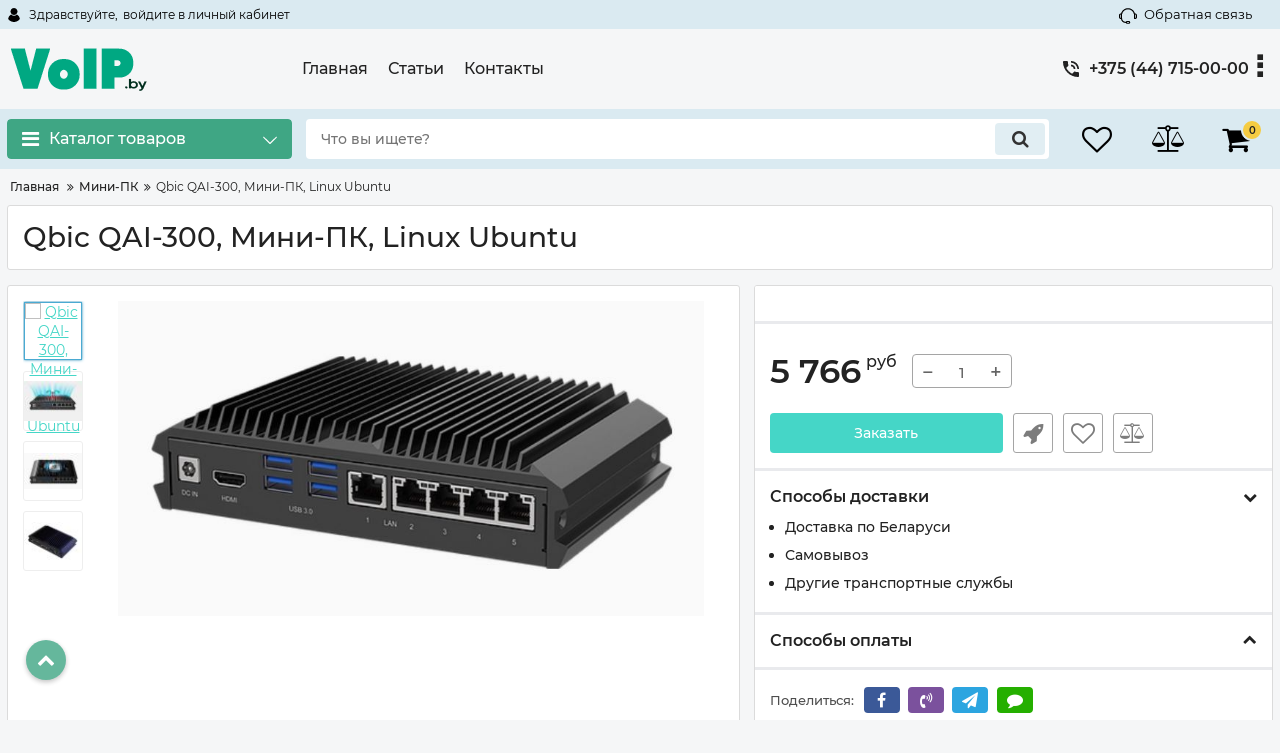

--- FILE ---
content_type: text/html; charset=utf-8
request_url: https://voip.by/products/qbic-qai-300-mini-pk-linux-ubuntu
body_size: 33690
content:
<!DOCTYPE html>
<html  lang="ru" prefix="og: http://ogp.me/ns#">
<head>
        
            <base href="https://voip.by/">

    <script src="/common_js/7afc5fd1bbfb82b7b0809e06105cad14.js" defer></script>
<link href="cache/css/default.head.372599a6d3029e2456c39f451758d41d.css" type="text/css" rel="stylesheet">
<script src="cache/js/default.head.7b4a2814c081963412714e5175f2a07c.js" defer></script>

                         <!-- Marquiz script start -->
<script>
(function(w, d, s, o){
  var j = d.createElement(s); j.async = true; j.src = '//script.marquiz.ru/v2.js';j.onload = function() {
    if (document.readyState !== 'loading') Marquiz.init(o);
    else document.addEventListener("DOMContentLoaded", function() {
      Marquiz.init(o);
    });
  };
  d.head.insertBefore(j, d.head.firstElementChild);
})(window, document, 'script', {
    host: '//quiz.marquiz.ru',
    region: 'eu',
    id: '62502ac2571ba7003f09d8a6',
    autoOpen: false,
    autoOpenFreq: 'once',
    openOnExit: false,
    disableOnMobile: false
  }
);
</script>
<!-- Marquiz script end -->

    <meta name="yandex-verification" content="6939e804a775547f" />
    <script>const ut_tracker = {start: function(name) {performance.mark(name + ':start');},end: function(name) {performance.mark(name + ':end');performance.measure(name, name + ':start', name + ':end');console.log(name + ' duration: ' + performance.getEntriesByName(name)[0].duration);}}</script>
    
        <title>Qbic QAI-300, Мини-ПК, Linux Ubuntu</title>

                <meta name="keywords" content="Qbic QAI-300, Мини-ПК, Linux Ubuntu"/>
        
    
    <meta http-equiv="Content-Type" content="text/html; charset=UTF-8">
    
            <meta name="robots" content="index,follow">
    
    <meta name="viewport" content="width=device-width, initial-scale=1.0">

        
        

                <meta property="og:url" content="https://voip.by/products/qbic-qai-300-mini-pk-linux-ubuntu">
        <meta property="og:type" content="website">
        <meta property="og:title" content="Qbic QAI-300, Мини-ПК, Linux Ubuntu">
        <meta property="og:description" content='

	 Мини-ПК Qbic QAI-300 на основе процессора Nvidia Jetson Xavier NX - это оптимальное решение для реализации систем анализа видео в системах Искусственный интеллект.
 
	 Производительные тензорные видео-ядра способны в реальном времени обрабатывать видеопотоки h.265 4K и находить заложенные алгоритмами несоответствия и фатальные изменения.
 
	 Встроенный 5-портовый коммутатор Gigabit Ethernet с раздачей POE способен питать подключаемые камеры (4 порта с поддержкой POE, для работы POE при заказе требуется выбрать блок питания мощностью 120Вт).
 
	 Компания Qbic предоставляет доступ к среде разработчика (APi, SDK) для программирования под самые различные задачи ИИ:


	 - предотвращение ДТП;
	 - фиксация усталости водителей;
	 - подсчёт количества людей и гендерной принадлежности;
	 - интеллектуальное слежение по камерам за заданным персонажем;
	 - определение бракованной продукции на конвейере;
	 - безопасность на железных дорогах и т.д.






 Гарантия 12 месяцев.

   Характеристики  Система:   Операционная система: Ubuntu 18.04   CPU    NVIDIA Jetson Xavier NX  DRAM    LPDDR4 8GB  Internal Storage    SSD 256GB (M.2 2280 M-Key NVMe)  External Storage    Micro SD x 1   External  I/O Display HDMI 2.0 a/b x 1, up to 3840x2160 at 60Hz  USB    USB 3.0 type A x 4  Micro USB x 1  Ethernet 10/100/1000 RJ-45 with IEEE 802.3af (PSE) x 4 10/100/1000 RJ-45 x 1  Serial Port    RS232/422/485 x 1  Сухие контакты: Digital IO Dry Contact DI x 2 Isolated 4kv       Прочие характеристики:   Размеры без упаковки (ШxГxВ): 181 mm x118 mm x 45mm)  Питание: от блока питания AC220вольт -  DC 9~24вольт (DC jack или 2-pin Phoenix jack)  Рабочая температура:  0C~50C, влажность 5~90%  Температура хранения:  -10C~70C        Комплектация   '>
        <meta property="og:image" content="https://voip.by/files/resized/products/qai-300_box_pc_01b.330x300.jpg">
        <link rel="image_src" href="https://voip.by/files/resized/products/qai-300_box_pc_01b.330x300.jpg">
                <meta name="twitter:card" content="product"/>
        <meta name="twitter:url" content="https://voip.by/products/qbic-qai-300-mini-pk-linux-ubuntu">
        <meta name="twitter:site" content="voip.by">
        <meta name="twitter:title" content="Qbic QAI-300, Мини-ПК, Linux Ubuntu">
        <meta name="twitter:description" content="

	 Мини-ПК Qbic QAI-300 на основе процессора Nvidia Jetson Xavier NX - это оптимальное решение для реализации систем анализа видео в системах Искусственный интеллект.
 
	 Производительные тензорные видео-ядра способны в реальном времени обрабатывать видеопотоки h.265 4K и находить заложенные алгоритмами несоответствия и фатальные изменения.
 
	 Встроенный 5-портовый коммутатор Gigabit Ethernet с раздачей POE способен питать подключаемые камеры (4 порта с поддержкой POE, для работы POE при заказе требуется выбрать блок питания мощностью 120Вт).
 
	 Компания Qbic предоставляет доступ к среде разработчика (APi, SDK) для программирования под самые различные задачи ИИ:


	 - предотвращение ДТП;
	 - фиксация усталости водителей;
	 - подсчёт количества людей и гендерной принадлежности;
	 - интеллектуальное слежение по камерам за заданным персонажем;
	 - определение бракованной продукции на конвейере;
	 - безопасность на железных дорогах и т.д.






 Гарантия 12 месяцев.

   Характеристики  Система:   Операционная система: Ubuntu 18.04   CPU    NVIDIA Jetson Xavier NX  DRAM    LPDDR4 8GB  Internal Storage    SSD 256GB (M.2 2280 M-Key NVMe)  External Storage    Micro SD x 1   External  I/O Display HDMI 2.0 a/b x 1, up to 3840x2160 at 60Hz  USB    USB 3.0 type A x 4  Micro USB x 1  Ethernet 10/100/1000 RJ-45 with IEEE 802.3af (PSE) x 4 10/100/1000 RJ-45 x 1  Serial Port    RS232/422/485 x 1  Сухие контакты: Digital IO Dry Contact DI x 2 Isolated 4kv       Прочие характеристики:   Размеры без упаковки (ШxГxВ): 181 mm x118 mm x 45mm)  Питание: от блока питания AC220вольт -  DC 9~24вольт (DC jack или 2-pin Phoenix jack)  Рабочая температура:  0C~50C, влажность 5~90%  Температура хранения:  -10C~70C        Комплектация   ">
        <meta name="twitter:image" content="https://voip.by/files/resized/products/qai-300_box_pc_01b.330x300.jpg">
        <meta name="twitter:data1" content="Цена">
        <meta name="twitter:label1" content="5766 BYN">
        <meta name="twitter:data2" content="Организация">
        <meta name="twitter:label2" content="voip.by">
    
                <link rel="canonical" href="https://voip.by/products/qbic-qai-300-mini-pk-linux-ubuntu">
    
                            <link rel="alternate" hreflang="ru" href="https://voip.by/products/qbic-qai-300-mini-pk-linux-ubuntu">
                                    
    
    <link rel="search" type="application/opensearchdescription+xml" title="https://voip.by Search" href="https://voip.by/opensearch.xml" />

        <link href="https://voip.by/files/images/favicon.png?v=003" type="image/x-icon" rel="icon">
    <link href="https://voip.by/files/images/favicon.png?v=003" type="image/x-icon" rel="shortcut icon">

    
        <script>ut_tracker.start('parsing:page');</script>

    <script>ut_tracker.start('parsing:head:scripts');</script>
        <script>ut_tracker.end('parsing:head:scripts');</script>

        <script>ut_tracker.start('parsing:head:counters');</script>
        <!-- Yandex.Metrika counter -->
<script type="text/javascript" >
   (function(m,e,t,r,i,k,a){m[i]=m[i]||function(){(m[i].a=m[i].a||[]).push(arguments)};
   m[i].l=1*new Date();k=e.createElement(t),a=e.getElementsByTagName(t)[0],k.async=1,k.src=r,a.parentNode.insertBefore(k,a)})
   (window, document, "script", "https://mc.yandex.ru/metrika/tag.js", "ym");

   ym(52792222, "init", {
        clickmap:true,
        trackLinks:true,
        accurateTrackBounce:true,
        webvisor:true,
        ecommerce:"dataLayer"
   });
</script>
<noscript><div><img src="https://mc.yandex.ru/watch/52792222" style="position:absolute; left:-9999px;" alt="" /></div></noscript>
<!-- /Yandex.Metrika counter -->
        <!-- Global site tag (gtag.js) - Google Analytics -->
<script async src="https://www.googletagmanager.com/gtag/js?id=UA-136238916-1"></script>
<script>
  window.dataLayer = window.dataLayer || [];
  function gtag(){dataLayer.push(arguments);}
  gtag('js', new Date());

  gtag('config', 'UA-136238916-1');
</script>

        <script>ut_tracker.end('parsing:head:counters');</script>
        
</head>

<body class="d-flex flex-column other_page">
                                                                                                  
    <div>
        
    </div>

            <script>ut_tracker.start('parsing:body_top:counters');</script>
                <!-- Rating Mail.ru counter -->
<script type="text/javascript">
var _tmr = window._tmr || (window._tmr = []);
_tmr.push({id: "2915901", type: "pageView", start: (new Date()).getTime()});
(function (d, w, id) {
  if (d.getElementById(id)) return;
  var ts = d.createElement("script"); ts.type = "text/javascript"; ts.async = true; ts.id = id;
  ts.src = "https://top-fwz1.mail.ru/js/code.js";
  var f = function () {var s = d.getElementsByTagName("script")[0]; s.parentNode.insertBefore(ts, s);};
  if (w.opera == "[object Opera]") { d.addEventListener("DOMContentLoaded", f, false); } else { f(); }
})(document, window, "topmailru-code");
</script><noscript><div>
<img src="https://top-fwz1.mail.ru/counter?id=2915901;js=na" style="border:0;position:absolute;left:-9999px;" alt="Top.Mail.Ru" />
</div></noscript>
<!-- //Rating Mail.ru counter -->

                <script>ut_tracker.end('parsing:body_top:counters');</script>
    
    <header class="header">
                <div class="header__top hidden-md-down">
            <div class="container">
                <div class="f_row align-items-center flex-nowrap justify-content-between">
                                        <div id="account" class="d-flex align-items-center f_col">
                        	<a class="d-inline-flex align-items-center account__link" href="javascript:;" onclick="document.location.href = '/user/login'" title="войдите в личный кабинет">
		    <svg width="20px" height="20px" viewBox="0 0 43.028 43.028">
        <path fill="currentColor" d="M39.561,33.971l-0.145,0.174c-4.774,5.728-11.133,8.884-17.902,8.884c-6.77,0-13.128-3.155-17.903-8.884l-0.144-0.174
        l0.034-0.223c0.922-6.014,4.064-10.845,8.847-13.606l0.34-0.196l0.271,0.284c2.259,2.37,5.297,3.674,8.554,3.674
        s6.295-1.305,8.554-3.674l0.271-0.284l0.34,0.196c4.783,2.761,7.925,7.592,8.848,13.606L39.561,33.971z M21.514,21.489
        c5.924,0,10.744-4.82,10.744-10.744C32.258,4.821,27.438,0,21.514,0S10.77,4.821,10.77,10.744S15.59,21.489,21.514,21.489z"/>
    </svg>

        <span class="account__text" data-language="index_account">Здравствуйте, </span>
		<span class="account__login" data-language="index_login">войдите в личный кабинет</span>
	</a>
                    </div>
                    <div class="d-flex align-items-center f_col justify-content-end">
                                                <a class="fn_callback callback d-inline-flex align-items-center" href="#fn_callback" data-language="index_back_call">
                                <svg viewBox="0 0 235.129 235.129" width="20px" height="20px">
        <path fill="currentColor" d="M212.027,84.433l-3.954,0.003c-10.912-40.466-48.044-69.228-90.549-69.228c-42.253,0-79.347,28.769-90.44,69.236
        l-3.987-0.003C10.361,84.441,0,94.802,0,107.538v25.941c0,12.734,10.361,23.094,23.097,23.094h2.874
        c3.697,29.087,28.603,51.648,58.681,51.648h5.515c2.926,6.87,9.744,11.699,17.669,11.699h19.455
        c10.585,0,19.197-8.611,19.197-19.195c0-10.586-8.612-19.199-19.197-19.199h-19.455c-7.923,0-14.739,4.828-17.666,11.695h-5.519
        c-24.347,0-44.154-19.805-44.154-44.148V92.785c7.758-36.299,40.035-62.576,77.027-62.576c37.237,0,69.551,26.267,77.108,62.548
        v56.31c0,4.142,3.358,7.5,7.5,7.5h9.9c12.735,0,23.096-10.36,23.096-23.095V107.53C235.129,94.795,224.768,84.433,212.027,84.433z
         M107.836,196.526h19.455c2.314,0,4.197,1.884,4.197,4.199c0,2.314-1.883,4.195-4.197,4.195h-19.455
        c-2.313,0-4.195-1.882-4.195-4.195C103.641,198.41,105.522,196.526,107.836,196.526z M15,133.479v-25.941
        c0-4.464,3.632-8.097,8.09-8.097l2.407,0.002v42.129h-2.4C18.632,141.573,15,137.942,15,133.479z M220.129,133.471
        c0,4.463-3.632,8.095-8.096,8.095h-2.4V99.435l2.4-0.002c4.464,0,8.096,3.632,8.096,8.097V133.471z"/>
    </svg>

                            <span>Обратная связь</span>
                        </a>
                                                <div class="switcher d-flex align-items-center">
                            																	
                        </div>
                    </div>
                </div>
            </div>
        </div>
        <div class="header__center hidden-md-down" >
            <div class="container">
                <div class="f_row no_gutters flex-nowrap align-items-center justify-content-between">
                                        <div class="fn_menu_switch menu_switcher"></div>
                                        <div class="header__logo logo">
                                                <a title="IP телефония и VoIP оборудование" class="logo__link " href="/">
                            <img src="https://voip.by/files/images/logo.png?v=032" alt="voip.by"/>
                        </a>
                                            </div>
                                        <div class="header__menu d-flex flex-wrap">
                            
    
        <ul class="fn_menu_list menu_group__list menu_group__list--1 menu_group--header">
                        <li class="menu_group__item menu_group__item--1 ">
            <a class="menu_group__link"  href="/" target="_blank">
                <span>Главная</span>
            </a>
            
        
        </li>
                                <li class="menu_group__item menu_group__item--1 ">
            <a class="menu_group__link"  href="/blog" >
                <span>Статьи</span>
            </a>
            
        <ul class="fn_menu_list menu_group__list menu_group__list--2 menu_group--header">
                                            </ul>
        
        </li>
                                                                                <li class="menu_group__item menu_group__item--1 ">
            <a class="menu_group__link"  href="/contact" >
                <span>Контакты</span>
            </a>
            
        
        </li>
                                    </ul>
        

                    </div>
                                        <div class="header-contact">
                        <div class="header-contact__inner">
                                                                                                <div class="header-contact__item header-contact--phone header-contact__item--visible">
                                        <a class="d-flex align-items-center header-contact__section" href="tel:375447150000">
                                            
<svg width="20px" height="20px" viewBox="0 0 459 459">
    <path fill="currentColor" d="M433.5,318.75c-30.6,0-61.2-5.1-91.8-15.3c-7.65-2.55-17.851,0-25.5,5.1L260.1,364.65
    c-71.399-35.7-130.05-96.9-168.3-168.3l56.1-56.1c7.65-7.65,10.2-17.85,5.1-25.5c-7.65-28.05-12.75-58.65-12.75-89.25
    c0-15.3-10.2-25.5-25.5-25.5H25.5C10.2,0,0,10.2,0,25.5C0,265.2,193.8,459,433.5,459c15.3,0,25.5-10.2,25.5-25.5v-89.25
    C459,328.95,448.8,318.75,433.5,318.75z M408,229.5h51C459,102,357,0,229.5,0v51C328.95,51,408,130.05,408,229.5z M306,229.5h51
    c0-71.4-56.1-127.5-127.5-127.5v51C272.85,153,306,186.15,306,229.5z"/>
</svg>
                                            <span>+375 (44) 715-00-00</span>
                                        </a>
                                    </div>
                                                                    <div class="header-contact__item header-contact--phone">
                                        <a class="d-flex align-items-center header-contact__section" href="tel:375297150000">
                                            
<svg width="20px" height="20px" viewBox="0 0 459 459">
    <path fill="currentColor" d="M433.5,318.75c-30.6,0-61.2-5.1-91.8-15.3c-7.65-2.55-17.851,0-25.5,5.1L260.1,364.65
    c-71.399-35.7-130.05-96.9-168.3-168.3l56.1-56.1c7.65-7.65,10.2-17.85,5.1-25.5c-7.65-28.05-12.75-58.65-12.75-89.25
    c0-15.3-10.2-25.5-25.5-25.5H25.5C10.2,0,0,10.2,0,25.5C0,265.2,193.8,459,433.5,459c15.3,0,25.5-10.2,25.5-25.5v-89.25
    C459,328.95,448.8,318.75,433.5,318.75z M408,229.5h51C459,102,357,0,229.5,0v51C328.95,51,408,130.05,408,229.5z M306,229.5h51
    c0-71.4-56.1-127.5-127.5-127.5v51C272.85,153,306,186.15,306,229.5z"/>
</svg>
                                            <span>+375 (29) 715-00-00</span>
                                        </a>
                                    </div>
                                                                    <div class="header-contact__item header-contact--phone">
                                        <a class="d-flex align-items-center header-contact__section" href="tel:375257150000">
                                            
<svg width="20px" height="20px" viewBox="0 0 459 459">
    <path fill="currentColor" d="M433.5,318.75c-30.6,0-61.2-5.1-91.8-15.3c-7.65-2.55-17.851,0-25.5,5.1L260.1,364.65
    c-71.399-35.7-130.05-96.9-168.3-168.3l56.1-56.1c7.65-7.65,10.2-17.85,5.1-25.5c-7.65-28.05-12.75-58.65-12.75-89.25
    c0-15.3-10.2-25.5-25.5-25.5H25.5C10.2,0,0,10.2,0,25.5C0,265.2,193.8,459,433.5,459c15.3,0,25.5-10.2,25.5-25.5v-89.25
    C459,328.95,448.8,318.75,433.5,318.75z M408,229.5h51C459,102,357,0,229.5,0v51C328.95,51,408,130.05,408,229.5z M306,229.5h51
    c0-71.4-56.1-127.5-127.5-127.5v51C272.85,153,306,186.15,306,229.5z"/>
</svg>
                                            <span>+375 (25) 715-00-00</span>
                                        </a>
                                    </div>
                                                                                                                        <div class="header-contact__item header-contact--email">
                                    <a class="d-flex align-items-center header-contact__section" href="mailto:info@voip.by" >
                                        <span>info@voip.by</span>
                                    </a>
                                </div>
                                                                                        <div class="header-contact__item header-contact--time">
                                    <div class="d-flex align-items-center header-contact__section">
                                        <div class="header-contact__title-s"><div>Режим работы магазина: <br /><strong>ПН - ПТ: с 9:00 до 18:00</strong></div></div>
                                    </div>
                                </div>
                                                     </div>
                    </div>
                </div>
            </div>
        </div>
                <div class="header__bottom">
            <div class="fn_header__sticky " data-margin-top="0" data-sticky-for="1024" data-sticky-class="is-sticky">
                <div class="container">
                    <div class="header__bottom_panel f_row no_gutters flex-nowrap align-content-stretch justify-content-between">
                                                <div class="fn_menu_switch menu_switcher hidden-lg-up">
                            <div class="menu_switcher__heading d-flex align-items-center">
                                <i class="fa fa-bars catalog_icon"></i>
                                <span class="" data-language="index_categories">Меню</span>
                            </div>
                        </div>
                                                <div class="fn_catalog_switch button--blick catalog_button d-lg-flex hidden-md-down ">
                            <div class="catalog_button__heading d-flex align-items-center ">
                                <i class="fa fa-bars catalog_icon"></i>
                                <span class="" data-language="index_categories">Каталог товаров</span>
                                                                    <span class="catalog_button__arrow">    <svg class="arrow_right" width="24" height="24" viewBox="0 0 24 24">
        <path fill="currentColor" d="M16.462 12l-9.805-10.188c-0.368-0.371-0.368-0.971 0-1.344 0.368-0.371 0.962-0.371 1.33 0l10.751 10.858c0.368 0.372 0.368 0.973 0 1.344l-10.751 10.858c-0.368 0.372-0.962 0.371-1.33 0-0.368-0.369-0.368-0.971 0-1.344l9.805-10.184z"></path>
    </svg>

</span>
                                                            </div>
                         </div>
                                                <form id="fn_search" class="fn_search_mob search d-md-flex" action="/all-products">
                            <input class="fn_search search__input" type="text" name="keyword" value="" aria-label="search" data-language="index_search" placeholder="Что вы ищете?"/>
                            <button class="search__button d-flex align-items-center justify-content-center" aria-label="search" type="submit"></button>
                        </form>
                        <div class="header_informers d-flex align-items-center">
                                                        <div class="fn_search_toggle header_informers__item d-flex align-items-center justify-content-center hidden-md-up">    <svg viewBox="0 0 512 512" width="30px" height="30px">
        <path fill="currentColor" d="M495,466.2L377.2,348.4c29.2-35.6,46.8-81.2,46.8-130.9C424,103.5,331.5,11,217.5,11C103.4,11,11,103.5,11,217.5   S103.4,424,217.5,424c49.7,0,95.2-17.5,130.8-46.7L466.1,495c8,8,20.9,8,28.9,0C503,487.1,503,474.1,495,466.2z M217.5,382.9   C126.2,382.9,52,308.7,52,217.5S126.2,52,217.5,52C308.7,52,383,126.3,383,217.5S308.7,382.9,217.5,382.9z"/>
    </svg>

</div>
                                                        <div id="wishlist" class="header_informers__item d-flex align-items-center justify-content-center">    <span class="header_informers__link d-flex align-items-center">
        <i class="d-flex align-items-center fa fa-heart-o"></i>
            </span>
</div>
                                                        <div id="comparison" class="header_informers__item d-flex align-items-center justify-content-center">    <div class="header_informers__link d-flex align-items-center">
        <i class="d-flex align-items-center fa fa-balance-scale"></i>
            </div>
</div>
                                                        <div id="cart_informer" class="header_informers__item d-flex align-items-center justify-content-center">    <div class="header_informers__link d-flex align-items-center">
        <i class="d-flex align-items-center fa fa-shopping-cart"></i>
        <span class="cart_counter">0</span>
            </div>
</div>
                        </div>
                                                                            <nav class="fn_catalog_menu categories_nav hidden-md-down ">
                                
            <div class="level_1 categories_nav__menu">
            <ul class="fn_category_scroll categories_menu ">
                                                                                        <li class="categories_menu__item has_child">
                                <a class="d-flex align-items-center categories_menu__link" href="/catalog/ip-telefony" data-category="1">
                                                                                                                        <span class="categories_menu__icon lazy" data-bg="url(https://voip.by/files/resized/categories/yealink_t27g.22x22.jpg)" ></span>
                                                                                                                <span class="categories_menu__name">IP-телефоны</span>
                                        <svg class="arrow_right" width="24" height="24" viewBox="0 0 24 24">
        <path fill="currentColor" d="M16.462 12l-9.805-10.188c-0.368-0.371-0.368-0.971 0-1.344 0.368-0.371 0.962-0.371 1.33 0l10.751 10.858c0.368 0.372 0.368 0.973 0 1.344l-10.751 10.858c-0.368 0.372-0.962 0.371-1.33 0-0.368-0.369-0.368-0.971 0-1.344l9.805-10.184z"></path>
    </svg>

                                </a>
                                
            <div class="level_2 categories_nav__subcategory">
            <ul class="fn_category_scroll subcategory ">
                                                                                        <li class="categories_menu__item">
                                <a class="categories_menu__link d-flex align-items-center d-flex align-items-center" href="/catalog/nastolnye-telefony" data-category="2">
                                                                        <span class="d-flex align-items-center categories_menu__name">Настольные телефоны</span>
                                </a>
                            </li>
                                                                                                                                    <li class="categories_menu__item">
                                <a class="categories_menu__link d-flex align-items-center d-flex align-items-center" href="/catalog/dect-telefony" data-category="3">
                                                                        <span class="d-flex align-items-center categories_menu__name">DECT телефоны</span>
                                </a>
                            </li>
                                                                                                                                    <li class="categories_menu__item">
                                <a class="categories_menu__link d-flex align-items-center d-flex align-items-center" href="/catalog/videotelefony" data-category="4">
                                                                        <span class="d-flex align-items-center categories_menu__name">Видеотелефоны</span>
                                </a>
                            </li>
                                                                                                                                                                                                            <li class="categories_menu__item">
                                <a class="categories_menu__link d-flex align-items-center d-flex align-items-center" href="/catalog/konferents-telefony" data-category="7">
                                                                        <span class="d-flex align-items-center categories_menu__name">Конференц-телефоны</span>
                                </a>
                            </li>
                                                                                                                                    <li class="categories_menu__item">
                                <a class="categories_menu__link d-flex align-items-center d-flex align-items-center" href="/catalog/aksessuary" data-category="8">
                                                                        <span class="d-flex align-items-center categories_menu__name">Аксессуары</span>
                                </a>
                            </li>
                                                                                                                                                                                                                                                                                    <li class="categories_menu__item">
                                <a class="categories_menu__link d-flex align-items-center d-flex align-items-center" href="/catalog/spikerfony_1" data-category="78">
                                                                        <span class="d-flex align-items-center categories_menu__name">Спикерфоны</span>
                                </a>
                            </li>
                                                                                                                                                                                                            <li class="categories_menu__item">
                                <a class="categories_menu__link d-flex align-items-center d-flex align-items-center" href="/catalog/dect-ekosistema-yealink" data-category="133">
                                                                        <span class="d-flex align-items-center categories_menu__name">DECT-экосистема Yealink</span>
                                </a>
                            </li>
                                                                                                                                    <li class="categories_menu__item">
                                <a class="categories_menu__link d-flex align-items-center d-flex align-items-center" href="/catalog/wifi-otelnye-telefony" data-category="166">
                                                                        <span class="d-flex align-items-center categories_menu__name">WiFi отельные телефоны</span>
                                </a>
                            </li>
                                                                        </ul>
        </div>
    
                            </li>
                                                                                                                                    <li class="categories_menu__item has_child">
                                <a class="d-flex align-items-center categories_menu__link" href="/catalog/ip-ats" data-category="13">
                                                                        <span class="categories_menu__name">IP-АТС</span>
                                        <svg class="arrow_right" width="24" height="24" viewBox="0 0 24 24">
        <path fill="currentColor" d="M16.462 12l-9.805-10.188c-0.368-0.371-0.368-0.971 0-1.344 0.368-0.371 0.962-0.371 1.33 0l10.751 10.858c0.368 0.372 0.368 0.973 0 1.344l-10.751 10.858c-0.368 0.372-0.962 0.371-1.33 0-0.368-0.369-0.368-0.971 0-1.344l9.805-10.184z"></path>
    </svg>

                                </a>
                                
            <div class="level_2 categories_nav__subcategory">
            <ul class="fn_category_scroll subcategory ">
                                                                                        <li class="categories_menu__item">
                                <a class="categories_menu__link d-flex align-items-center d-flex align-items-center" href="/catalog/ip-ats-serii-s" data-category="14">
                                                                        <span class="d-flex align-items-center categories_menu__name">IP-АТС серии S</span>
                                </a>
                            </li>
                                                                                                                                    <li class="categories_menu__item">
                                <a class="categories_menu__link d-flex align-items-center d-flex align-items-center" href="/catalog/moduli-rasshireniya" data-category="15">
                                                                        <span class="d-flex align-items-center categories_menu__name">Модули расширения</span>
                                </a>
                            </li>
                                                                                                                                    <li class="categories_menu__item">
                                <a class="categories_menu__link d-flex align-items-center d-flex align-items-center" href="/catalog/3cx" data-category="16">
                                                                        <span class="d-flex align-items-center categories_menu__name">3CX</span>
                                </a>
                            </li>
                                                                                                                                    <li class="categories_menu__item has_child">
                                <a class="d-flex align-items-center categories_menu__link" href="/catalog/ip-ats-serii-k" data-category="17">
                                                                        <span class="categories_menu__name">IP-АТС серии К</span>
                                        <svg class="arrow_right" width="24" height="24" viewBox="0 0 24 24">
        <path fill="currentColor" d="M16.462 12l-9.805-10.188c-0.368-0.371-0.368-0.971 0-1.344 0.368-0.371 0.962-0.371 1.33 0l10.751 10.858c0.368 0.372 0.368 0.973 0 1.344l-10.751 10.858c-0.368 0.372-0.962 0.371-1.33 0-0.368-0.369-0.368-0.971 0-1.344l9.805-10.184z"></path>
    </svg>

                                </a>
                                
            <div class="level_3 categories_nav__subcategory">
            <ul class="fn_category_scroll subcategory ">
                                                                                        <li class="categories_menu__item">
                                <a class="categories_menu__link d-flex align-items-center d-flex align-items-center" href="/catalog/litsenzii-ip-ats-k2" data-category="88">
                                                                            <div class="d-flex align-items-center justify-content-center categories_menu__image">
                                                                                            <div class="categories__no_image d-flex align-items-center justify-content-center" title="Лицензии IP-АТС К2">
                                                        <svg width="26px" height="26px" viewBox="0 0 455 455">
        <path d="M360.967,130.599c-4.06-0.818-8.018,1.8-8.841,5.86c-0.823,4.06,1.801,8.018,5.86,8.841
        c1.147,0.232,2.013,1.286,2.013,2.45v160c0,1.355-1.145,2.5-2.5,2.5H179.676c-4.142,0-7.5,3.357-7.5,7.5s3.358,7.5,7.5,7.5H357.5
        c9.649,0,17.5-7.851,17.5-17.5v-160C375,139.46,369.099,132.247,360.967,130.599z" fill="currentColor"/>
        <path d="M274.824,130.25H97.5c-9.649,0-17.5,7.851-17.5,17.5v160c0,8.063,5.48,15.046,13.326,16.982
        c0.604,0.149,1.208,0.221,1.803,0.221c3.369,0,6.432-2.287,7.276-5.705c0.992-4.021-1.463-8.086-5.484-9.078
        c-0.955-0.235-1.92-1.143-1.92-2.42v-160c0-1.355,1.145-2.5,2.5-2.5h177.324c4.142,0,7.5-3.357,7.5-7.5
        S278.966,130.25,274.824,130.25z" fill="currentColor"/>
        <path d="M235.363,170.798c-2.655-0.363-5.3-0.548-7.863-0.548c-31.706,0-57.5,25.794-57.5,57.5c0,2.563,0.185,5.209,0.548,7.863
        c0.515,3.759,3.731,6.483,7.421,6.483c0.339,0,0.682-0.023,1.027-0.07c4.104-0.562,6.975-4.345,6.413-8.448
        c-0.271-1.982-0.409-3.943-0.409-5.828c0-23.435,19.065-42.5,42.5-42.5c1.884,0,3.845,0.138,5.828,0.409
        c4.108,0.564,7.886-2.309,8.448-6.413C242.338,175.143,239.467,171.359,235.363,170.798z" fill="currentColor"/>
        <path d="M219.127,284.636c2.789,0.407,5.605,0.614,8.373,0.614c31.706,0,57.5-25.794,57.5-57.5c0-2.77-0.207-5.587-0.613-8.373
        c-0.599-4.099-4.408-6.934-8.505-6.337c-4.099,0.599-6.936,4.406-6.337,8.505c0.303,2.071,0.456,4.158,0.456,6.205
        c0,23.435-19.065,42.5-42.5,42.5c-2.044,0-4.132-0.153-6.205-0.456c-4.099-0.6-7.907,2.238-8.505,6.337
        S215.028,284.037,219.127,284.636z" fill="currentColor"/>
        <path d="M318.5,203.25c9.098,0,16.5-7.402,16.5-16.5c0-8.318-6.227-15.355-14.484-16.37c-2.293-0.277-4.585,0.509-6.218,2.142
        l-10.027,10.027c-1.633,1.632-2.422,3.926-2.141,6.217C303.145,197.023,310.183,203.25,318.5,203.25z" fill="currentColor"/>
        <path d="M117.5,114.75h30c4.142,0,7.5-3.357,7.5-7.5s-3.358-7.5-7.5-7.5h-30c-4.142,0-7.5,3.357-7.5,7.5
        S113.358,114.75,117.5,114.75z" fill="currentColor"/>
        <path d="M388.367,66.633C345.397,23.664,288.268,0,227.5,0S109.603,23.664,66.633,66.633C23.664,109.603,0,166.732,0,227.5
        s23.664,117.897,66.633,160.867C109.603,431.336,166.732,455,227.5,455s117.897-23.664,160.867-66.633
        C431.336,345.397,455,288.268,455,227.5S431.336,109.603,388.367,66.633z M15,227.5C15,110.327,110.327,15,227.5,15
        c55.894,0,106.807,21.703,144.783,57.11L72.11,372.283C36.703,334.307,15,283.395,15,227.5z M227.5,440
        c-55.894,0-106.807-21.703-144.783-57.11L382.89,82.717C418.297,120.693,440,171.606,440,227.5C440,344.673,344.673,440,227.5,440z
        " fill="currentColor"/>
    </svg>

                                                </div>
                                                                                    </div>
                                                                        <span class="d-flex align-items-center categories_menu__name">Лицензии IP-АТС К2</span>
                                </a>
                            </li>
                                                                                                            </ul>
        </div>
    
                            </li>
                                                                                                                                                                        <li class="categories_menu__item">
                                <a class="categories_menu__link d-flex align-items-center d-flex align-items-center" href="/catalog/moduli-po-ip-ats" data-category="81">
                                                                        <span class="d-flex align-items-center categories_menu__name">Модули ПО IP-АТС</span>
                                </a>
                            </li>
                                                                                                                                                                        <li class="categories_menu__item has_child">
                                <a class="d-flex align-items-center categories_menu__link" href="/catalog/ip-ats-yeastar-serii-k" data-category="91">
                                                                        <span class="categories_menu__name">IP-АТС Yeastar серии К</span>
                                        <svg class="arrow_right" width="24" height="24" viewBox="0 0 24 24">
        <path fill="currentColor" d="M16.462 12l-9.805-10.188c-0.368-0.371-0.368-0.971 0-1.344 0.368-0.371 0.962-0.371 1.33 0l10.751 10.858c0.368 0.372 0.368 0.973 0 1.344l-10.751 10.858c-0.368 0.372-0.962 0.371-1.33 0-0.368-0.369-0.368-0.971 0-1.344l9.805-10.184z"></path>
    </svg>

                                </a>
                                
            <div class="level_3 categories_nav__subcategory">
            <ul class="fn_category_scroll subcategory ">
                                                                                        <li class="categories_menu__item">
                                <a class="categories_menu__link d-flex align-items-center d-flex align-items-center" href="/catalog/litsenzii-ip-ats-k2_1" data-category="92">
                                                                            <div class="d-flex align-items-center justify-content-center categories_menu__image">
                                                                                            <div class="categories__no_image d-flex align-items-center justify-content-center" title="Лицензии IP-АТС К2">
                                                        <svg width="26px" height="26px" viewBox="0 0 455 455">
        <path d="M360.967,130.599c-4.06-0.818-8.018,1.8-8.841,5.86c-0.823,4.06,1.801,8.018,5.86,8.841
        c1.147,0.232,2.013,1.286,2.013,2.45v160c0,1.355-1.145,2.5-2.5,2.5H179.676c-4.142,0-7.5,3.357-7.5,7.5s3.358,7.5,7.5,7.5H357.5
        c9.649,0,17.5-7.851,17.5-17.5v-160C375,139.46,369.099,132.247,360.967,130.599z" fill="currentColor"/>
        <path d="M274.824,130.25H97.5c-9.649,0-17.5,7.851-17.5,17.5v160c0,8.063,5.48,15.046,13.326,16.982
        c0.604,0.149,1.208,0.221,1.803,0.221c3.369,0,6.432-2.287,7.276-5.705c0.992-4.021-1.463-8.086-5.484-9.078
        c-0.955-0.235-1.92-1.143-1.92-2.42v-160c0-1.355,1.145-2.5,2.5-2.5h177.324c4.142,0,7.5-3.357,7.5-7.5
        S278.966,130.25,274.824,130.25z" fill="currentColor"/>
        <path d="M235.363,170.798c-2.655-0.363-5.3-0.548-7.863-0.548c-31.706,0-57.5,25.794-57.5,57.5c0,2.563,0.185,5.209,0.548,7.863
        c0.515,3.759,3.731,6.483,7.421,6.483c0.339,0,0.682-0.023,1.027-0.07c4.104-0.562,6.975-4.345,6.413-8.448
        c-0.271-1.982-0.409-3.943-0.409-5.828c0-23.435,19.065-42.5,42.5-42.5c1.884,0,3.845,0.138,5.828,0.409
        c4.108,0.564,7.886-2.309,8.448-6.413C242.338,175.143,239.467,171.359,235.363,170.798z" fill="currentColor"/>
        <path d="M219.127,284.636c2.789,0.407,5.605,0.614,8.373,0.614c31.706,0,57.5-25.794,57.5-57.5c0-2.77-0.207-5.587-0.613-8.373
        c-0.599-4.099-4.408-6.934-8.505-6.337c-4.099,0.599-6.936,4.406-6.337,8.505c0.303,2.071,0.456,4.158,0.456,6.205
        c0,23.435-19.065,42.5-42.5,42.5c-2.044,0-4.132-0.153-6.205-0.456c-4.099-0.6-7.907,2.238-8.505,6.337
        S215.028,284.037,219.127,284.636z" fill="currentColor"/>
        <path d="M318.5,203.25c9.098,0,16.5-7.402,16.5-16.5c0-8.318-6.227-15.355-14.484-16.37c-2.293-0.277-4.585,0.509-6.218,2.142
        l-10.027,10.027c-1.633,1.632-2.422,3.926-2.141,6.217C303.145,197.023,310.183,203.25,318.5,203.25z" fill="currentColor"/>
        <path d="M117.5,114.75h30c4.142,0,7.5-3.357,7.5-7.5s-3.358-7.5-7.5-7.5h-30c-4.142,0-7.5,3.357-7.5,7.5
        S113.358,114.75,117.5,114.75z" fill="currentColor"/>
        <path d="M388.367,66.633C345.397,23.664,288.268,0,227.5,0S109.603,23.664,66.633,66.633C23.664,109.603,0,166.732,0,227.5
        s23.664,117.897,66.633,160.867C109.603,431.336,166.732,455,227.5,455s117.897-23.664,160.867-66.633
        C431.336,345.397,455,288.268,455,227.5S431.336,109.603,388.367,66.633z M15,227.5C15,110.327,110.327,15,227.5,15
        c55.894,0,106.807,21.703,144.783,57.11L72.11,372.283C36.703,334.307,15,283.395,15,227.5z M227.5,440
        c-55.894,0-106.807-21.703-144.783-57.11L382.89,82.717C418.297,120.693,440,171.606,440,227.5C440,344.673,344.673,440,227.5,440z
        " fill="currentColor"/>
    </svg>

                                                </div>
                                                                                    </div>
                                                                        <span class="d-flex align-items-center categories_menu__name">Лицензии IP-АТС К2</span>
                                </a>
                            </li>
                                                                                                                                    <li class="categories_menu__item">
                                <a class="categories_menu__link d-flex align-items-center d-flex align-items-center" href="/catalog/moduli-po-ip-ats-k2_1" data-category="93">
                                                                            <div class="d-flex align-items-center justify-content-center categories_menu__image">
                                                                                            <div class="categories__no_image d-flex align-items-center justify-content-center" title="Модули ПО IP-АТС K2">
                                                        <svg width="26px" height="26px" viewBox="0 0 455 455">
        <path d="M360.967,130.599c-4.06-0.818-8.018,1.8-8.841,5.86c-0.823,4.06,1.801,8.018,5.86,8.841
        c1.147,0.232,2.013,1.286,2.013,2.45v160c0,1.355-1.145,2.5-2.5,2.5H179.676c-4.142,0-7.5,3.357-7.5,7.5s3.358,7.5,7.5,7.5H357.5
        c9.649,0,17.5-7.851,17.5-17.5v-160C375,139.46,369.099,132.247,360.967,130.599z" fill="currentColor"/>
        <path d="M274.824,130.25H97.5c-9.649,0-17.5,7.851-17.5,17.5v160c0,8.063,5.48,15.046,13.326,16.982
        c0.604,0.149,1.208,0.221,1.803,0.221c3.369,0,6.432-2.287,7.276-5.705c0.992-4.021-1.463-8.086-5.484-9.078
        c-0.955-0.235-1.92-1.143-1.92-2.42v-160c0-1.355,1.145-2.5,2.5-2.5h177.324c4.142,0,7.5-3.357,7.5-7.5
        S278.966,130.25,274.824,130.25z" fill="currentColor"/>
        <path d="M235.363,170.798c-2.655-0.363-5.3-0.548-7.863-0.548c-31.706,0-57.5,25.794-57.5,57.5c0,2.563,0.185,5.209,0.548,7.863
        c0.515,3.759,3.731,6.483,7.421,6.483c0.339,0,0.682-0.023,1.027-0.07c4.104-0.562,6.975-4.345,6.413-8.448
        c-0.271-1.982-0.409-3.943-0.409-5.828c0-23.435,19.065-42.5,42.5-42.5c1.884,0,3.845,0.138,5.828,0.409
        c4.108,0.564,7.886-2.309,8.448-6.413C242.338,175.143,239.467,171.359,235.363,170.798z" fill="currentColor"/>
        <path d="M219.127,284.636c2.789,0.407,5.605,0.614,8.373,0.614c31.706,0,57.5-25.794,57.5-57.5c0-2.77-0.207-5.587-0.613-8.373
        c-0.599-4.099-4.408-6.934-8.505-6.337c-4.099,0.599-6.936,4.406-6.337,8.505c0.303,2.071,0.456,4.158,0.456,6.205
        c0,23.435-19.065,42.5-42.5,42.5c-2.044,0-4.132-0.153-6.205-0.456c-4.099-0.6-7.907,2.238-8.505,6.337
        S215.028,284.037,219.127,284.636z" fill="currentColor"/>
        <path d="M318.5,203.25c9.098,0,16.5-7.402,16.5-16.5c0-8.318-6.227-15.355-14.484-16.37c-2.293-0.277-4.585,0.509-6.218,2.142
        l-10.027,10.027c-1.633,1.632-2.422,3.926-2.141,6.217C303.145,197.023,310.183,203.25,318.5,203.25z" fill="currentColor"/>
        <path d="M117.5,114.75h30c4.142,0,7.5-3.357,7.5-7.5s-3.358-7.5-7.5-7.5h-30c-4.142,0-7.5,3.357-7.5,7.5
        S113.358,114.75,117.5,114.75z" fill="currentColor"/>
        <path d="M388.367,66.633C345.397,23.664,288.268,0,227.5,0S109.603,23.664,66.633,66.633C23.664,109.603,0,166.732,0,227.5
        s23.664,117.897,66.633,160.867C109.603,431.336,166.732,455,227.5,455s117.897-23.664,160.867-66.633
        C431.336,345.397,455,288.268,455,227.5S431.336,109.603,388.367,66.633z M15,227.5C15,110.327,110.327,15,227.5,15
        c55.894,0,106.807,21.703,144.783,57.11L72.11,372.283C36.703,334.307,15,283.395,15,227.5z M227.5,440
        c-55.894,0-106.807-21.703-144.783-57.11L382.89,82.717C418.297,120.693,440,171.606,440,227.5C440,344.673,344.673,440,227.5,440z
        " fill="currentColor"/>
    </svg>

                                                </div>
                                                                                    </div>
                                                                        <span class="d-flex align-items-center categories_menu__name">Модули ПО IP-АТС K2</span>
                                </a>
                            </li>
                                                                        </ul>
        </div>
    
                            </li>
                                                                                                                                    <li class="categories_menu__item">
                                <a class="categories_menu__link d-flex align-items-center d-flex align-items-center" href="/catalog/ip-ats-grandstream" data-category="118">
                                                                        <span class="d-flex align-items-center categories_menu__name">IP АТС Grandstream</span>
                                </a>
                            </li>
                                                                                                                                    <li class="categories_menu__item has_child">
                                <a class="d-flex align-items-center categories_menu__link" href="/catalog/-ip-ats-yeastar-serii-p" data-category="121">
                                                                        <span class="categories_menu__name"> IP-АТС Yeastar серии P</span>
                                        <svg class="arrow_right" width="24" height="24" viewBox="0 0 24 24">
        <path fill="currentColor" d="M16.462 12l-9.805-10.188c-0.368-0.371-0.368-0.971 0-1.344 0.368-0.371 0.962-0.371 1.33 0l10.751 10.858c0.368 0.372 0.368 0.973 0 1.344l-10.751 10.858c-0.368 0.372-0.962 0.371-1.33 0-0.368-0.369-0.368-0.971 0-1.344l9.805-10.184z"></path>
    </svg>

                                </a>
                                
            <div class="level_3 categories_nav__subcategory">
            <ul class="fn_category_scroll subcategory ">
                                                                                        <li class="categories_menu__item">
                                <a class="categories_menu__link d-flex align-items-center d-flex align-items-center" href="/catalog/ip-ats-serii-p" data-category="122">
                                                                            <div class="d-flex align-items-center justify-content-center categories_menu__image">
                                                                                            <div class="categories__no_image d-flex align-items-center justify-content-center" title="IP АТС серии P">
                                                        <svg width="26px" height="26px" viewBox="0 0 455 455">
        <path d="M360.967,130.599c-4.06-0.818-8.018,1.8-8.841,5.86c-0.823,4.06,1.801,8.018,5.86,8.841
        c1.147,0.232,2.013,1.286,2.013,2.45v160c0,1.355-1.145,2.5-2.5,2.5H179.676c-4.142,0-7.5,3.357-7.5,7.5s3.358,7.5,7.5,7.5H357.5
        c9.649,0,17.5-7.851,17.5-17.5v-160C375,139.46,369.099,132.247,360.967,130.599z" fill="currentColor"/>
        <path d="M274.824,130.25H97.5c-9.649,0-17.5,7.851-17.5,17.5v160c0,8.063,5.48,15.046,13.326,16.982
        c0.604,0.149,1.208,0.221,1.803,0.221c3.369,0,6.432-2.287,7.276-5.705c0.992-4.021-1.463-8.086-5.484-9.078
        c-0.955-0.235-1.92-1.143-1.92-2.42v-160c0-1.355,1.145-2.5,2.5-2.5h177.324c4.142,0,7.5-3.357,7.5-7.5
        S278.966,130.25,274.824,130.25z" fill="currentColor"/>
        <path d="M235.363,170.798c-2.655-0.363-5.3-0.548-7.863-0.548c-31.706,0-57.5,25.794-57.5,57.5c0,2.563,0.185,5.209,0.548,7.863
        c0.515,3.759,3.731,6.483,7.421,6.483c0.339,0,0.682-0.023,1.027-0.07c4.104-0.562,6.975-4.345,6.413-8.448
        c-0.271-1.982-0.409-3.943-0.409-5.828c0-23.435,19.065-42.5,42.5-42.5c1.884,0,3.845,0.138,5.828,0.409
        c4.108,0.564,7.886-2.309,8.448-6.413C242.338,175.143,239.467,171.359,235.363,170.798z" fill="currentColor"/>
        <path d="M219.127,284.636c2.789,0.407,5.605,0.614,8.373,0.614c31.706,0,57.5-25.794,57.5-57.5c0-2.77-0.207-5.587-0.613-8.373
        c-0.599-4.099-4.408-6.934-8.505-6.337c-4.099,0.599-6.936,4.406-6.337,8.505c0.303,2.071,0.456,4.158,0.456,6.205
        c0,23.435-19.065,42.5-42.5,42.5c-2.044,0-4.132-0.153-6.205-0.456c-4.099-0.6-7.907,2.238-8.505,6.337
        S215.028,284.037,219.127,284.636z" fill="currentColor"/>
        <path d="M318.5,203.25c9.098,0,16.5-7.402,16.5-16.5c0-8.318-6.227-15.355-14.484-16.37c-2.293-0.277-4.585,0.509-6.218,2.142
        l-10.027,10.027c-1.633,1.632-2.422,3.926-2.141,6.217C303.145,197.023,310.183,203.25,318.5,203.25z" fill="currentColor"/>
        <path d="M117.5,114.75h30c4.142,0,7.5-3.357,7.5-7.5s-3.358-7.5-7.5-7.5h-30c-4.142,0-7.5,3.357-7.5,7.5
        S113.358,114.75,117.5,114.75z" fill="currentColor"/>
        <path d="M388.367,66.633C345.397,23.664,288.268,0,227.5,0S109.603,23.664,66.633,66.633C23.664,109.603,0,166.732,0,227.5
        s23.664,117.897,66.633,160.867C109.603,431.336,166.732,455,227.5,455s117.897-23.664,160.867-66.633
        C431.336,345.397,455,288.268,455,227.5S431.336,109.603,388.367,66.633z M15,227.5C15,110.327,110.327,15,227.5,15
        c55.894,0,106.807,21.703,144.783,57.11L72.11,372.283C36.703,334.307,15,283.395,15,227.5z M227.5,440
        c-55.894,0-106.807-21.703-144.783-57.11L382.89,82.717C418.297,120.693,440,171.606,440,227.5C440,344.673,344.673,440,227.5,440z
        " fill="currentColor"/>
    </svg>

                                                </div>
                                                                                    </div>
                                                                        <span class="d-flex align-items-center categories_menu__name">IP АТС серии P</span>
                                </a>
                            </li>
                                                                                                                                    <li class="categories_menu__item">
                                <a class="categories_menu__link d-flex align-items-center d-flex align-items-center" href="/catalog/litsenzii-serii-p" data-category="123">
                                                                            <div class="d-flex align-items-center justify-content-center categories_menu__image">
                                                                                            <div class="categories__no_image d-flex align-items-center justify-content-center" title="Лицензии серии P">
                                                        <svg width="26px" height="26px" viewBox="0 0 455 455">
        <path d="M360.967,130.599c-4.06-0.818-8.018,1.8-8.841,5.86c-0.823,4.06,1.801,8.018,5.86,8.841
        c1.147,0.232,2.013,1.286,2.013,2.45v160c0,1.355-1.145,2.5-2.5,2.5H179.676c-4.142,0-7.5,3.357-7.5,7.5s3.358,7.5,7.5,7.5H357.5
        c9.649,0,17.5-7.851,17.5-17.5v-160C375,139.46,369.099,132.247,360.967,130.599z" fill="currentColor"/>
        <path d="M274.824,130.25H97.5c-9.649,0-17.5,7.851-17.5,17.5v160c0,8.063,5.48,15.046,13.326,16.982
        c0.604,0.149,1.208,0.221,1.803,0.221c3.369,0,6.432-2.287,7.276-5.705c0.992-4.021-1.463-8.086-5.484-9.078
        c-0.955-0.235-1.92-1.143-1.92-2.42v-160c0-1.355,1.145-2.5,2.5-2.5h177.324c4.142,0,7.5-3.357,7.5-7.5
        S278.966,130.25,274.824,130.25z" fill="currentColor"/>
        <path d="M235.363,170.798c-2.655-0.363-5.3-0.548-7.863-0.548c-31.706,0-57.5,25.794-57.5,57.5c0,2.563,0.185,5.209,0.548,7.863
        c0.515,3.759,3.731,6.483,7.421,6.483c0.339,0,0.682-0.023,1.027-0.07c4.104-0.562,6.975-4.345,6.413-8.448
        c-0.271-1.982-0.409-3.943-0.409-5.828c0-23.435,19.065-42.5,42.5-42.5c1.884,0,3.845,0.138,5.828,0.409
        c4.108,0.564,7.886-2.309,8.448-6.413C242.338,175.143,239.467,171.359,235.363,170.798z" fill="currentColor"/>
        <path d="M219.127,284.636c2.789,0.407,5.605,0.614,8.373,0.614c31.706,0,57.5-25.794,57.5-57.5c0-2.77-0.207-5.587-0.613-8.373
        c-0.599-4.099-4.408-6.934-8.505-6.337c-4.099,0.599-6.936,4.406-6.337,8.505c0.303,2.071,0.456,4.158,0.456,6.205
        c0,23.435-19.065,42.5-42.5,42.5c-2.044,0-4.132-0.153-6.205-0.456c-4.099-0.6-7.907,2.238-8.505,6.337
        S215.028,284.037,219.127,284.636z" fill="currentColor"/>
        <path d="M318.5,203.25c9.098,0,16.5-7.402,16.5-16.5c0-8.318-6.227-15.355-14.484-16.37c-2.293-0.277-4.585,0.509-6.218,2.142
        l-10.027,10.027c-1.633,1.632-2.422,3.926-2.141,6.217C303.145,197.023,310.183,203.25,318.5,203.25z" fill="currentColor"/>
        <path d="M117.5,114.75h30c4.142,0,7.5-3.357,7.5-7.5s-3.358-7.5-7.5-7.5h-30c-4.142,0-7.5,3.357-7.5,7.5
        S113.358,114.75,117.5,114.75z" fill="currentColor"/>
        <path d="M388.367,66.633C345.397,23.664,288.268,0,227.5,0S109.603,23.664,66.633,66.633C23.664,109.603,0,166.732,0,227.5
        s23.664,117.897,66.633,160.867C109.603,431.336,166.732,455,227.5,455s117.897-23.664,160.867-66.633
        C431.336,345.397,455,288.268,455,227.5S431.336,109.603,388.367,66.633z M15,227.5C15,110.327,110.327,15,227.5,15
        c55.894,0,106.807,21.703,144.783,57.11L72.11,372.283C36.703,334.307,15,283.395,15,227.5z M227.5,440
        c-55.894,0-106.807-21.703-144.783-57.11L382.89,82.717C418.297,120.693,440,171.606,440,227.5C440,344.673,344.673,440,227.5,440z
        " fill="currentColor"/>
    </svg>

                                                </div>
                                                                                    </div>
                                                                        <span class="d-flex align-items-center categories_menu__name">Лицензии серии P</span>
                                </a>
                            </li>
                                                                        </ul>
        </div>
    
                            </li>
                                                                                                                                                                                                            <li class="categories_menu__item has_child">
                                <a class="d-flex align-items-center categories_menu__link" href="/catalog/ip-ats-yeastar-serii-pse" data-category="144">
                                                                        <span class="categories_menu__name">IP-АТС Yeastar серии PSE</span>
                                        <svg class="arrow_right" width="24" height="24" viewBox="0 0 24 24">
        <path fill="currentColor" d="M16.462 12l-9.805-10.188c-0.368-0.371-0.368-0.971 0-1.344 0.368-0.371 0.962-0.371 1.33 0l10.751 10.858c0.368 0.372 0.368 0.973 0 1.344l-10.751 10.858c-0.368 0.372-0.962 0.371-1.33 0-0.368-0.369-0.368-0.971 0-1.344l9.805-10.184z"></path>
    </svg>

                                </a>
                                
            <div class="level_3 categories_nav__subcategory">
            <ul class="fn_category_scroll subcategory ">
                                                                                        <li class="categories_menu__item">
                                <a class="categories_menu__link d-flex align-items-center d-flex align-items-center" href="/catalog/bazovye-litsenzii" data-category="145">
                                                                            <div class="d-flex align-items-center justify-content-center categories_menu__image">
                                                                                            <div class="categories__no_image d-flex align-items-center justify-content-center" title="Базовые лицензии">
                                                        <svg width="26px" height="26px" viewBox="0 0 455 455">
        <path d="M360.967,130.599c-4.06-0.818-8.018,1.8-8.841,5.86c-0.823,4.06,1.801,8.018,5.86,8.841
        c1.147,0.232,2.013,1.286,2.013,2.45v160c0,1.355-1.145,2.5-2.5,2.5H179.676c-4.142,0-7.5,3.357-7.5,7.5s3.358,7.5,7.5,7.5H357.5
        c9.649,0,17.5-7.851,17.5-17.5v-160C375,139.46,369.099,132.247,360.967,130.599z" fill="currentColor"/>
        <path d="M274.824,130.25H97.5c-9.649,0-17.5,7.851-17.5,17.5v160c0,8.063,5.48,15.046,13.326,16.982
        c0.604,0.149,1.208,0.221,1.803,0.221c3.369,0,6.432-2.287,7.276-5.705c0.992-4.021-1.463-8.086-5.484-9.078
        c-0.955-0.235-1.92-1.143-1.92-2.42v-160c0-1.355,1.145-2.5,2.5-2.5h177.324c4.142,0,7.5-3.357,7.5-7.5
        S278.966,130.25,274.824,130.25z" fill="currentColor"/>
        <path d="M235.363,170.798c-2.655-0.363-5.3-0.548-7.863-0.548c-31.706,0-57.5,25.794-57.5,57.5c0,2.563,0.185,5.209,0.548,7.863
        c0.515,3.759,3.731,6.483,7.421,6.483c0.339,0,0.682-0.023,1.027-0.07c4.104-0.562,6.975-4.345,6.413-8.448
        c-0.271-1.982-0.409-3.943-0.409-5.828c0-23.435,19.065-42.5,42.5-42.5c1.884,0,3.845,0.138,5.828,0.409
        c4.108,0.564,7.886-2.309,8.448-6.413C242.338,175.143,239.467,171.359,235.363,170.798z" fill="currentColor"/>
        <path d="M219.127,284.636c2.789,0.407,5.605,0.614,8.373,0.614c31.706,0,57.5-25.794,57.5-57.5c0-2.77-0.207-5.587-0.613-8.373
        c-0.599-4.099-4.408-6.934-8.505-6.337c-4.099,0.599-6.936,4.406-6.337,8.505c0.303,2.071,0.456,4.158,0.456,6.205
        c0,23.435-19.065,42.5-42.5,42.5c-2.044,0-4.132-0.153-6.205-0.456c-4.099-0.6-7.907,2.238-8.505,6.337
        S215.028,284.037,219.127,284.636z" fill="currentColor"/>
        <path d="M318.5,203.25c9.098,0,16.5-7.402,16.5-16.5c0-8.318-6.227-15.355-14.484-16.37c-2.293-0.277-4.585,0.509-6.218,2.142
        l-10.027,10.027c-1.633,1.632-2.422,3.926-2.141,6.217C303.145,197.023,310.183,203.25,318.5,203.25z" fill="currentColor"/>
        <path d="M117.5,114.75h30c4.142,0,7.5-3.357,7.5-7.5s-3.358-7.5-7.5-7.5h-30c-4.142,0-7.5,3.357-7.5,7.5
        S113.358,114.75,117.5,114.75z" fill="currentColor"/>
        <path d="M388.367,66.633C345.397,23.664,288.268,0,227.5,0S109.603,23.664,66.633,66.633C23.664,109.603,0,166.732,0,227.5
        s23.664,117.897,66.633,160.867C109.603,431.336,166.732,455,227.5,455s117.897-23.664,160.867-66.633
        C431.336,345.397,455,288.268,455,227.5S431.336,109.603,388.367,66.633z M15,227.5C15,110.327,110.327,15,227.5,15
        c55.894,0,106.807,21.703,144.783,57.11L72.11,372.283C36.703,334.307,15,283.395,15,227.5z M227.5,440
        c-55.894,0-106.807-21.703-144.783-57.11L382.89,82.717C418.297,120.693,440,171.606,440,227.5C440,344.673,344.673,440,227.5,440z
        " fill="currentColor"/>
    </svg>

                                                </div>
                                                                                    </div>
                                                                        <span class="d-flex align-items-center categories_menu__name">Базовые лицензии</span>
                                </a>
                            </li>
                                                                                                                                    <li class="categories_menu__item">
                                <a class="categories_menu__link d-flex align-items-center d-flex align-items-center" href="/catalog/litsenzii-na-rasshirenie" data-category="146">
                                                                            <div class="d-flex align-items-center justify-content-center categories_menu__image">
                                                                                            <div class="categories__no_image d-flex align-items-center justify-content-center" title="Лицензии на расширение">
                                                        <svg width="26px" height="26px" viewBox="0 0 455 455">
        <path d="M360.967,130.599c-4.06-0.818-8.018,1.8-8.841,5.86c-0.823,4.06,1.801,8.018,5.86,8.841
        c1.147,0.232,2.013,1.286,2.013,2.45v160c0,1.355-1.145,2.5-2.5,2.5H179.676c-4.142,0-7.5,3.357-7.5,7.5s3.358,7.5,7.5,7.5H357.5
        c9.649,0,17.5-7.851,17.5-17.5v-160C375,139.46,369.099,132.247,360.967,130.599z" fill="currentColor"/>
        <path d="M274.824,130.25H97.5c-9.649,0-17.5,7.851-17.5,17.5v160c0,8.063,5.48,15.046,13.326,16.982
        c0.604,0.149,1.208,0.221,1.803,0.221c3.369,0,6.432-2.287,7.276-5.705c0.992-4.021-1.463-8.086-5.484-9.078
        c-0.955-0.235-1.92-1.143-1.92-2.42v-160c0-1.355,1.145-2.5,2.5-2.5h177.324c4.142,0,7.5-3.357,7.5-7.5
        S278.966,130.25,274.824,130.25z" fill="currentColor"/>
        <path d="M235.363,170.798c-2.655-0.363-5.3-0.548-7.863-0.548c-31.706,0-57.5,25.794-57.5,57.5c0,2.563,0.185,5.209,0.548,7.863
        c0.515,3.759,3.731,6.483,7.421,6.483c0.339,0,0.682-0.023,1.027-0.07c4.104-0.562,6.975-4.345,6.413-8.448
        c-0.271-1.982-0.409-3.943-0.409-5.828c0-23.435,19.065-42.5,42.5-42.5c1.884,0,3.845,0.138,5.828,0.409
        c4.108,0.564,7.886-2.309,8.448-6.413C242.338,175.143,239.467,171.359,235.363,170.798z" fill="currentColor"/>
        <path d="M219.127,284.636c2.789,0.407,5.605,0.614,8.373,0.614c31.706,0,57.5-25.794,57.5-57.5c0-2.77-0.207-5.587-0.613-8.373
        c-0.599-4.099-4.408-6.934-8.505-6.337c-4.099,0.599-6.936,4.406-6.337,8.505c0.303,2.071,0.456,4.158,0.456,6.205
        c0,23.435-19.065,42.5-42.5,42.5c-2.044,0-4.132-0.153-6.205-0.456c-4.099-0.6-7.907,2.238-8.505,6.337
        S215.028,284.037,219.127,284.636z" fill="currentColor"/>
        <path d="M318.5,203.25c9.098,0,16.5-7.402,16.5-16.5c0-8.318-6.227-15.355-14.484-16.37c-2.293-0.277-4.585,0.509-6.218,2.142
        l-10.027,10.027c-1.633,1.632-2.422,3.926-2.141,6.217C303.145,197.023,310.183,203.25,318.5,203.25z" fill="currentColor"/>
        <path d="M117.5,114.75h30c4.142,0,7.5-3.357,7.5-7.5s-3.358-7.5-7.5-7.5h-30c-4.142,0-7.5,3.357-7.5,7.5
        S113.358,114.75,117.5,114.75z" fill="currentColor"/>
        <path d="M388.367,66.633C345.397,23.664,288.268,0,227.5,0S109.603,23.664,66.633,66.633C23.664,109.603,0,166.732,0,227.5
        s23.664,117.897,66.633,160.867C109.603,431.336,166.732,455,227.5,455s117.897-23.664,160.867-66.633
        C431.336,345.397,455,288.268,455,227.5S431.336,109.603,388.367,66.633z M15,227.5C15,110.327,110.327,15,227.5,15
        c55.894,0,106.807,21.703,144.783,57.11L72.11,372.283C36.703,334.307,15,283.395,15,227.5z M227.5,440
        c-55.894,0-106.807-21.703-144.783-57.11L382.89,82.717C418.297,120.693,440,171.606,440,227.5C440,344.673,344.673,440,227.5,440z
        " fill="currentColor"/>
    </svg>

                                                </div>
                                                                                    </div>
                                                                        <span class="d-flex align-items-center categories_menu__name">Лицензии на расширение</span>
                                </a>
                            </li>
                                                                        </ul>
        </div>
    
                            </li>
                                                                                                                                    <li class="categories_menu__item has_child">
                                <a class="d-flex align-items-center categories_menu__link" href="/catalog/ip-ats-yeastar-serii-p" data-category="179">
                                                                        <span class="categories_menu__name">IP-АТС Yeastar серии P</span>
                                        <svg class="arrow_right" width="24" height="24" viewBox="0 0 24 24">
        <path fill="currentColor" d="M16.462 12l-9.805-10.188c-0.368-0.371-0.368-0.971 0-1.344 0.368-0.371 0.962-0.371 1.33 0l10.751 10.858c0.368 0.372 0.368 0.973 0 1.344l-10.751 10.858c-0.368 0.372-0.962 0.371-1.33 0-0.368-0.369-0.368-0.971 0-1.344l9.805-10.184z"></path>
    </svg>

                                </a>
                                
            <div class="level_3 categories_nav__subcategory">
            <ul class="fn_category_scroll subcategory ">
                                                                                        <li class="categories_menu__item">
                                <a class="categories_menu__link d-flex align-items-center d-flex align-items-center" href="/catalog/ip-ats-serii-p_1" data-category="180">
                                                                            <div class="d-flex align-items-center justify-content-center categories_menu__image">
                                                                                            <div class="categories__no_image d-flex align-items-center justify-content-center" title="IP АТС серии P">
                                                        <svg width="26px" height="26px" viewBox="0 0 455 455">
        <path d="M360.967,130.599c-4.06-0.818-8.018,1.8-8.841,5.86c-0.823,4.06,1.801,8.018,5.86,8.841
        c1.147,0.232,2.013,1.286,2.013,2.45v160c0,1.355-1.145,2.5-2.5,2.5H179.676c-4.142,0-7.5,3.357-7.5,7.5s3.358,7.5,7.5,7.5H357.5
        c9.649,0,17.5-7.851,17.5-17.5v-160C375,139.46,369.099,132.247,360.967,130.599z" fill="currentColor"/>
        <path d="M274.824,130.25H97.5c-9.649,0-17.5,7.851-17.5,17.5v160c0,8.063,5.48,15.046,13.326,16.982
        c0.604,0.149,1.208,0.221,1.803,0.221c3.369,0,6.432-2.287,7.276-5.705c0.992-4.021-1.463-8.086-5.484-9.078
        c-0.955-0.235-1.92-1.143-1.92-2.42v-160c0-1.355,1.145-2.5,2.5-2.5h177.324c4.142,0,7.5-3.357,7.5-7.5
        S278.966,130.25,274.824,130.25z" fill="currentColor"/>
        <path d="M235.363,170.798c-2.655-0.363-5.3-0.548-7.863-0.548c-31.706,0-57.5,25.794-57.5,57.5c0,2.563,0.185,5.209,0.548,7.863
        c0.515,3.759,3.731,6.483,7.421,6.483c0.339,0,0.682-0.023,1.027-0.07c4.104-0.562,6.975-4.345,6.413-8.448
        c-0.271-1.982-0.409-3.943-0.409-5.828c0-23.435,19.065-42.5,42.5-42.5c1.884,0,3.845,0.138,5.828,0.409
        c4.108,0.564,7.886-2.309,8.448-6.413C242.338,175.143,239.467,171.359,235.363,170.798z" fill="currentColor"/>
        <path d="M219.127,284.636c2.789,0.407,5.605,0.614,8.373,0.614c31.706,0,57.5-25.794,57.5-57.5c0-2.77-0.207-5.587-0.613-8.373
        c-0.599-4.099-4.408-6.934-8.505-6.337c-4.099,0.599-6.936,4.406-6.337,8.505c0.303,2.071,0.456,4.158,0.456,6.205
        c0,23.435-19.065,42.5-42.5,42.5c-2.044,0-4.132-0.153-6.205-0.456c-4.099-0.6-7.907,2.238-8.505,6.337
        S215.028,284.037,219.127,284.636z" fill="currentColor"/>
        <path d="M318.5,203.25c9.098,0,16.5-7.402,16.5-16.5c0-8.318-6.227-15.355-14.484-16.37c-2.293-0.277-4.585,0.509-6.218,2.142
        l-10.027,10.027c-1.633,1.632-2.422,3.926-2.141,6.217C303.145,197.023,310.183,203.25,318.5,203.25z" fill="currentColor"/>
        <path d="M117.5,114.75h30c4.142,0,7.5-3.357,7.5-7.5s-3.358-7.5-7.5-7.5h-30c-4.142,0-7.5,3.357-7.5,7.5
        S113.358,114.75,117.5,114.75z" fill="currentColor"/>
        <path d="M388.367,66.633C345.397,23.664,288.268,0,227.5,0S109.603,23.664,66.633,66.633C23.664,109.603,0,166.732,0,227.5
        s23.664,117.897,66.633,160.867C109.603,431.336,166.732,455,227.5,455s117.897-23.664,160.867-66.633
        C431.336,345.397,455,288.268,455,227.5S431.336,109.603,388.367,66.633z M15,227.5C15,110.327,110.327,15,227.5,15
        c55.894,0,106.807,21.703,144.783,57.11L72.11,372.283C36.703,334.307,15,283.395,15,227.5z M227.5,440
        c-55.894,0-106.807-21.703-144.783-57.11L382.89,82.717C418.297,120.693,440,171.606,440,227.5C440,344.673,344.673,440,227.5,440z
        " fill="currentColor"/>
    </svg>

                                                </div>
                                                                                    </div>
                                                                        <span class="d-flex align-items-center categories_menu__name">IP АТС серии P</span>
                                </a>
                            </li>
                                                                                                                                    <li class="categories_menu__item">
                                <a class="categories_menu__link d-flex align-items-center d-flex align-items-center" href="/catalog/litsenzii-serii-p_1" data-category="181">
                                                                            <div class="d-flex align-items-center justify-content-center categories_menu__image">
                                                                                            <div class="categories__no_image d-flex align-items-center justify-content-center" title="Лицензии серии P">
                                                        <svg width="26px" height="26px" viewBox="0 0 455 455">
        <path d="M360.967,130.599c-4.06-0.818-8.018,1.8-8.841,5.86c-0.823,4.06,1.801,8.018,5.86,8.841
        c1.147,0.232,2.013,1.286,2.013,2.45v160c0,1.355-1.145,2.5-2.5,2.5H179.676c-4.142,0-7.5,3.357-7.5,7.5s3.358,7.5,7.5,7.5H357.5
        c9.649,0,17.5-7.851,17.5-17.5v-160C375,139.46,369.099,132.247,360.967,130.599z" fill="currentColor"/>
        <path d="M274.824,130.25H97.5c-9.649,0-17.5,7.851-17.5,17.5v160c0,8.063,5.48,15.046,13.326,16.982
        c0.604,0.149,1.208,0.221,1.803,0.221c3.369,0,6.432-2.287,7.276-5.705c0.992-4.021-1.463-8.086-5.484-9.078
        c-0.955-0.235-1.92-1.143-1.92-2.42v-160c0-1.355,1.145-2.5,2.5-2.5h177.324c4.142,0,7.5-3.357,7.5-7.5
        S278.966,130.25,274.824,130.25z" fill="currentColor"/>
        <path d="M235.363,170.798c-2.655-0.363-5.3-0.548-7.863-0.548c-31.706,0-57.5,25.794-57.5,57.5c0,2.563,0.185,5.209,0.548,7.863
        c0.515,3.759,3.731,6.483,7.421,6.483c0.339,0,0.682-0.023,1.027-0.07c4.104-0.562,6.975-4.345,6.413-8.448
        c-0.271-1.982-0.409-3.943-0.409-5.828c0-23.435,19.065-42.5,42.5-42.5c1.884,0,3.845,0.138,5.828,0.409
        c4.108,0.564,7.886-2.309,8.448-6.413C242.338,175.143,239.467,171.359,235.363,170.798z" fill="currentColor"/>
        <path d="M219.127,284.636c2.789,0.407,5.605,0.614,8.373,0.614c31.706,0,57.5-25.794,57.5-57.5c0-2.77-0.207-5.587-0.613-8.373
        c-0.599-4.099-4.408-6.934-8.505-6.337c-4.099,0.599-6.936,4.406-6.337,8.505c0.303,2.071,0.456,4.158,0.456,6.205
        c0,23.435-19.065,42.5-42.5,42.5c-2.044,0-4.132-0.153-6.205-0.456c-4.099-0.6-7.907,2.238-8.505,6.337
        S215.028,284.037,219.127,284.636z" fill="currentColor"/>
        <path d="M318.5,203.25c9.098,0,16.5-7.402,16.5-16.5c0-8.318-6.227-15.355-14.484-16.37c-2.293-0.277-4.585,0.509-6.218,2.142
        l-10.027,10.027c-1.633,1.632-2.422,3.926-2.141,6.217C303.145,197.023,310.183,203.25,318.5,203.25z" fill="currentColor"/>
        <path d="M117.5,114.75h30c4.142,0,7.5-3.357,7.5-7.5s-3.358-7.5-7.5-7.5h-30c-4.142,0-7.5,3.357-7.5,7.5
        S113.358,114.75,117.5,114.75z" fill="currentColor"/>
        <path d="M388.367,66.633C345.397,23.664,288.268,0,227.5,0S109.603,23.664,66.633,66.633C23.664,109.603,0,166.732,0,227.5
        s23.664,117.897,66.633,160.867C109.603,431.336,166.732,455,227.5,455s117.897-23.664,160.867-66.633
        C431.336,345.397,455,288.268,455,227.5S431.336,109.603,388.367,66.633z M15,227.5C15,110.327,110.327,15,227.5,15
        c55.894,0,106.807,21.703,144.783,57.11L72.11,372.283C36.703,334.307,15,283.395,15,227.5z M227.5,440
        c-55.894,0-106.807-21.703-144.783-57.11L382.89,82.717C418.297,120.693,440,171.606,440,227.5C440,344.673,344.673,440,227.5,440z
        " fill="currentColor"/>
    </svg>

                                                </div>
                                                                                    </div>
                                                                        <span class="d-flex align-items-center categories_menu__name">Лицензии серии P</span>
                                </a>
                            </li>
                                                                        </ul>
        </div>
    
                            </li>
                                                                                                                                                                                                            <li class="categories_menu__item has_child">
                                <a class="d-flex align-items-center categories_menu__link" href="/catalog/ip-ats-yeastar-pse" data-category="185">
                                                                        <span class="categories_menu__name">IP АТС Yeastar PSE</span>
                                        <svg class="arrow_right" width="24" height="24" viewBox="0 0 24 24">
        <path fill="currentColor" d="M16.462 12l-9.805-10.188c-0.368-0.371-0.368-0.971 0-1.344 0.368-0.371 0.962-0.371 1.33 0l10.751 10.858c0.368 0.372 0.368 0.973 0 1.344l-10.751 10.858c-0.368 0.372-0.962 0.371-1.33 0-0.368-0.369-0.368-0.971 0-1.344l9.805-10.184z"></path>
    </svg>

                                </a>
                                
            <div class="level_3 categories_nav__subcategory">
            <ul class="fn_category_scroll subcategory ">
                                                                                        <li class="categories_menu__item">
                                <a class="categories_menu__link d-flex align-items-center d-flex align-items-center" href="/catalog/litsenzii-enterprise" data-category="186">
                                                                            <div class="d-flex align-items-center justify-content-center categories_menu__image">
                                                                                            <div class="categories__no_image d-flex align-items-center justify-content-center" title="Лицензии Enterprise">
                                                        <svg width="26px" height="26px" viewBox="0 0 455 455">
        <path d="M360.967,130.599c-4.06-0.818-8.018,1.8-8.841,5.86c-0.823,4.06,1.801,8.018,5.86,8.841
        c1.147,0.232,2.013,1.286,2.013,2.45v160c0,1.355-1.145,2.5-2.5,2.5H179.676c-4.142,0-7.5,3.357-7.5,7.5s3.358,7.5,7.5,7.5H357.5
        c9.649,0,17.5-7.851,17.5-17.5v-160C375,139.46,369.099,132.247,360.967,130.599z" fill="currentColor"/>
        <path d="M274.824,130.25H97.5c-9.649,0-17.5,7.851-17.5,17.5v160c0,8.063,5.48,15.046,13.326,16.982
        c0.604,0.149,1.208,0.221,1.803,0.221c3.369,0,6.432-2.287,7.276-5.705c0.992-4.021-1.463-8.086-5.484-9.078
        c-0.955-0.235-1.92-1.143-1.92-2.42v-160c0-1.355,1.145-2.5,2.5-2.5h177.324c4.142,0,7.5-3.357,7.5-7.5
        S278.966,130.25,274.824,130.25z" fill="currentColor"/>
        <path d="M235.363,170.798c-2.655-0.363-5.3-0.548-7.863-0.548c-31.706,0-57.5,25.794-57.5,57.5c0,2.563,0.185,5.209,0.548,7.863
        c0.515,3.759,3.731,6.483,7.421,6.483c0.339,0,0.682-0.023,1.027-0.07c4.104-0.562,6.975-4.345,6.413-8.448
        c-0.271-1.982-0.409-3.943-0.409-5.828c0-23.435,19.065-42.5,42.5-42.5c1.884,0,3.845,0.138,5.828,0.409
        c4.108,0.564,7.886-2.309,8.448-6.413C242.338,175.143,239.467,171.359,235.363,170.798z" fill="currentColor"/>
        <path d="M219.127,284.636c2.789,0.407,5.605,0.614,8.373,0.614c31.706,0,57.5-25.794,57.5-57.5c0-2.77-0.207-5.587-0.613-8.373
        c-0.599-4.099-4.408-6.934-8.505-6.337c-4.099,0.599-6.936,4.406-6.337,8.505c0.303,2.071,0.456,4.158,0.456,6.205
        c0,23.435-19.065,42.5-42.5,42.5c-2.044,0-4.132-0.153-6.205-0.456c-4.099-0.6-7.907,2.238-8.505,6.337
        S215.028,284.037,219.127,284.636z" fill="currentColor"/>
        <path d="M318.5,203.25c9.098,0,16.5-7.402,16.5-16.5c0-8.318-6.227-15.355-14.484-16.37c-2.293-0.277-4.585,0.509-6.218,2.142
        l-10.027,10.027c-1.633,1.632-2.422,3.926-2.141,6.217C303.145,197.023,310.183,203.25,318.5,203.25z" fill="currentColor"/>
        <path d="M117.5,114.75h30c4.142,0,7.5-3.357,7.5-7.5s-3.358-7.5-7.5-7.5h-30c-4.142,0-7.5,3.357-7.5,7.5
        S113.358,114.75,117.5,114.75z" fill="currentColor"/>
        <path d="M388.367,66.633C345.397,23.664,288.268,0,227.5,0S109.603,23.664,66.633,66.633C23.664,109.603,0,166.732,0,227.5
        s23.664,117.897,66.633,160.867C109.603,431.336,166.732,455,227.5,455s117.897-23.664,160.867-66.633
        C431.336,345.397,455,288.268,455,227.5S431.336,109.603,388.367,66.633z M15,227.5C15,110.327,110.327,15,227.5,15
        c55.894,0,106.807,21.703,144.783,57.11L72.11,372.283C36.703,334.307,15,283.395,15,227.5z M227.5,440
        c-55.894,0-106.807-21.703-144.783-57.11L382.89,82.717C418.297,120.693,440,171.606,440,227.5C440,344.673,344.673,440,227.5,440z
        " fill="currentColor"/>
    </svg>

                                                </div>
                                                                                    </div>
                                                                        <span class="d-flex align-items-center categories_menu__name">Лицензии Enterprise</span>
                                </a>
                            </li>
                                                                                                                                    <li class="categories_menu__item">
                                <a class="categories_menu__link d-flex align-items-center d-flex align-items-center" href="/catalog/litsenzii-ultimate" data-category="187">
                                                                            <div class="d-flex align-items-center justify-content-center categories_menu__image">
                                                                                            <div class="categories__no_image d-flex align-items-center justify-content-center" title="Лицензии Ultimate">
                                                        <svg width="26px" height="26px" viewBox="0 0 455 455">
        <path d="M360.967,130.599c-4.06-0.818-8.018,1.8-8.841,5.86c-0.823,4.06,1.801,8.018,5.86,8.841
        c1.147,0.232,2.013,1.286,2.013,2.45v160c0,1.355-1.145,2.5-2.5,2.5H179.676c-4.142,0-7.5,3.357-7.5,7.5s3.358,7.5,7.5,7.5H357.5
        c9.649,0,17.5-7.851,17.5-17.5v-160C375,139.46,369.099,132.247,360.967,130.599z" fill="currentColor"/>
        <path d="M274.824,130.25H97.5c-9.649,0-17.5,7.851-17.5,17.5v160c0,8.063,5.48,15.046,13.326,16.982
        c0.604,0.149,1.208,0.221,1.803,0.221c3.369,0,6.432-2.287,7.276-5.705c0.992-4.021-1.463-8.086-5.484-9.078
        c-0.955-0.235-1.92-1.143-1.92-2.42v-160c0-1.355,1.145-2.5,2.5-2.5h177.324c4.142,0,7.5-3.357,7.5-7.5
        S278.966,130.25,274.824,130.25z" fill="currentColor"/>
        <path d="M235.363,170.798c-2.655-0.363-5.3-0.548-7.863-0.548c-31.706,0-57.5,25.794-57.5,57.5c0,2.563,0.185,5.209,0.548,7.863
        c0.515,3.759,3.731,6.483,7.421,6.483c0.339,0,0.682-0.023,1.027-0.07c4.104-0.562,6.975-4.345,6.413-8.448
        c-0.271-1.982-0.409-3.943-0.409-5.828c0-23.435,19.065-42.5,42.5-42.5c1.884,0,3.845,0.138,5.828,0.409
        c4.108,0.564,7.886-2.309,8.448-6.413C242.338,175.143,239.467,171.359,235.363,170.798z" fill="currentColor"/>
        <path d="M219.127,284.636c2.789,0.407,5.605,0.614,8.373,0.614c31.706,0,57.5-25.794,57.5-57.5c0-2.77-0.207-5.587-0.613-8.373
        c-0.599-4.099-4.408-6.934-8.505-6.337c-4.099,0.599-6.936,4.406-6.337,8.505c0.303,2.071,0.456,4.158,0.456,6.205
        c0,23.435-19.065,42.5-42.5,42.5c-2.044,0-4.132-0.153-6.205-0.456c-4.099-0.6-7.907,2.238-8.505,6.337
        S215.028,284.037,219.127,284.636z" fill="currentColor"/>
        <path d="M318.5,203.25c9.098,0,16.5-7.402,16.5-16.5c0-8.318-6.227-15.355-14.484-16.37c-2.293-0.277-4.585,0.509-6.218,2.142
        l-10.027,10.027c-1.633,1.632-2.422,3.926-2.141,6.217C303.145,197.023,310.183,203.25,318.5,203.25z" fill="currentColor"/>
        <path d="M117.5,114.75h30c4.142,0,7.5-3.357,7.5-7.5s-3.358-7.5-7.5-7.5h-30c-4.142,0-7.5,3.357-7.5,7.5
        S113.358,114.75,117.5,114.75z" fill="currentColor"/>
        <path d="M388.367,66.633C345.397,23.664,288.268,0,227.5,0S109.603,23.664,66.633,66.633C23.664,109.603,0,166.732,0,227.5
        s23.664,117.897,66.633,160.867C109.603,431.336,166.732,455,227.5,455s117.897-23.664,160.867-66.633
        C431.336,345.397,455,288.268,455,227.5S431.336,109.603,388.367,66.633z M15,227.5C15,110.327,110.327,15,227.5,15
        c55.894,0,106.807,21.703,144.783,57.11L72.11,372.283C36.703,334.307,15,283.395,15,227.5z M227.5,440
        c-55.894,0-106.807-21.703-144.783-57.11L382.89,82.717C418.297,120.693,440,171.606,440,227.5C440,344.673,344.673,440,227.5,440z
        " fill="currentColor"/>
    </svg>

                                                </div>
                                                                                    </div>
                                                                        <span class="d-flex align-items-center categories_menu__name">Лицензии Ultimate</span>
                                </a>
                            </li>
                                                                        </ul>
        </div>
    
                            </li>
                                                                                                            </ul>
        </div>
    
                            </li>
                                                                                                                                    <li class="categories_menu__item has_child">
                                <a class="d-flex align-items-center categories_menu__link" href="/catalog/voip-shlyuzy" data-category="18">
                                                                        <span class="categories_menu__name">VoIP-шлюзы</span>
                                        <svg class="arrow_right" width="24" height="24" viewBox="0 0 24 24">
        <path fill="currentColor" d="M16.462 12l-9.805-10.188c-0.368-0.371-0.368-0.971 0-1.344 0.368-0.371 0.962-0.371 1.33 0l10.751 10.858c0.368 0.372 0.368 0.973 0 1.344l-10.751 10.858c-0.368 0.372-0.962 0.371-1.33 0-0.368-0.369-0.368-0.971 0-1.344l9.805-10.184z"></path>
    </svg>

                                </a>
                                
            <div class="level_2 categories_nav__subcategory">
            <ul class="fn_category_scroll subcategory ">
                                                                                        <li class="categories_menu__item">
                                <a class="categories_menu__link d-flex align-items-center d-flex align-items-center" href="/catalog/gsm-shlyuzy" data-category="19">
                                                                        <span class="d-flex align-items-center categories_menu__name">GSM-шлюзы</span>
                                </a>
                            </li>
                                                                                                                                    <li class="categories_menu__item">
                                <a class="categories_menu__link d-flex align-items-center d-flex align-items-center" href="/catalog/isdn-shlyuzy" data-category="20">
                                                                        <span class="d-flex align-items-center categories_menu__name">ISDN шлюзы</span>
                                </a>
                            </li>
                                                                                                                                    <li class="categories_menu__item">
                                <a class="categories_menu__link d-flex align-items-center d-flex align-items-center" href="/catalog/fxsfxo-shlyuzy" data-category="21">
                                                                        <span class="d-flex align-items-center categories_menu__name">FXS | FXO шлюзы</span>
                                </a>
                            </li>
                                                                                                                                    <li class="categories_menu__item">
                                <a class="categories_menu__link d-flex align-items-center d-flex align-items-center" href="/catalog/umts-shlyuzy" data-category="22">
                                                                        <span class="d-flex align-items-center categories_menu__name">UMTS шлюзы</span>
                                </a>
                            </li>
                                                                                                                                                                        <li class="categories_menu__item">
                                <a class="categories_menu__link d-flex align-items-center d-flex align-items-center" href="/catalog/isdn-shlyuzy_1" data-category="134">
                                                                        <span class="d-flex align-items-center categories_menu__name">ISDN-шлюзы</span>
                                </a>
                            </li>
                                                                                                                                    <li class="categories_menu__item">
                                <a class="categories_menu__link d-flex align-items-center d-flex align-items-center" href="/catalog/umts-shlyuzy_1" data-category="150">
                                                                        <span class="d-flex align-items-center categories_menu__name">UMTS-шлюзы</span>
                                </a>
                            </li>
                                                                                                                                    <li class="categories_menu__item">
                                <a class="categories_menu__link d-flex align-items-center d-flex align-items-center" href="/catalog/lte-shlyuzy" data-category="191">
                                                                        <span class="d-flex align-items-center categories_menu__name">LTE-шлюзы</span>
                                </a>
                            </li>
                                                                        </ul>
        </div>
    
                            </li>
                                                                                                                                    <li class="categories_menu__item has_child">
                                <a class="d-flex align-items-center categories_menu__link" href="/catalog/garnitury" data-category="23">
                                                                        <span class="categories_menu__name">Гарнитуры</span>
                                        <svg class="arrow_right" width="24" height="24" viewBox="0 0 24 24">
        <path fill="currentColor" d="M16.462 12l-9.805-10.188c-0.368-0.371-0.368-0.971 0-1.344 0.368-0.371 0.962-0.371 1.33 0l10.751 10.858c0.368 0.372 0.368 0.973 0 1.344l-10.751 10.858c-0.368 0.372-0.962 0.371-1.33 0-0.368-0.369-0.368-0.971 0-1.344l9.805-10.184z"></path>
    </svg>

                                </a>
                                
            <div class="level_2 categories_nav__subcategory">
            <ul class="fn_category_scroll subcategory ">
                                                                                        <li class="categories_menu__item">
                                <a class="categories_menu__link d-flex align-items-center d-flex align-items-center" href="/catalog/provodnye" data-category="24">
                                                                        <span class="d-flex align-items-center categories_menu__name">Проводные</span>
                                </a>
                            </li>
                                                                                                                                    <li class="categories_menu__item has_child">
                                <a class="d-flex align-items-center categories_menu__link" href="/catalog/besprovodnye" data-category="25">
                                                                        <span class="categories_menu__name">Беспроводные</span>
                                        <svg class="arrow_right" width="24" height="24" viewBox="0 0 24 24">
        <path fill="currentColor" d="M16.462 12l-9.805-10.188c-0.368-0.371-0.368-0.971 0-1.344 0.368-0.371 0.962-0.371 1.33 0l10.751 10.858c0.368 0.372 0.368 0.973 0 1.344l-10.751 10.858c-0.368 0.372-0.962 0.371-1.33 0-0.368-0.369-0.368-0.971 0-1.344l9.805-10.184z"></path>
    </svg>

                                </a>
                                
            <div class="level_3 categories_nav__subcategory">
            <ul class="fn_category_scroll subcategory ">
                                                                                        <li class="categories_menu__item">
                                <a class="categories_menu__link d-flex align-items-center d-flex align-items-center" href="/catalog/bluetooth" data-category="26">
                                                                            <div class="d-flex align-items-center justify-content-center categories_menu__image">
                                                                                            <div class="categories__no_image d-flex align-items-center justify-content-center" title="Bluetooth">
                                                        <svg width="26px" height="26px" viewBox="0 0 455 455">
        <path d="M360.967,130.599c-4.06-0.818-8.018,1.8-8.841,5.86c-0.823,4.06,1.801,8.018,5.86,8.841
        c1.147,0.232,2.013,1.286,2.013,2.45v160c0,1.355-1.145,2.5-2.5,2.5H179.676c-4.142,0-7.5,3.357-7.5,7.5s3.358,7.5,7.5,7.5H357.5
        c9.649,0,17.5-7.851,17.5-17.5v-160C375,139.46,369.099,132.247,360.967,130.599z" fill="currentColor"/>
        <path d="M274.824,130.25H97.5c-9.649,0-17.5,7.851-17.5,17.5v160c0,8.063,5.48,15.046,13.326,16.982
        c0.604,0.149,1.208,0.221,1.803,0.221c3.369,0,6.432-2.287,7.276-5.705c0.992-4.021-1.463-8.086-5.484-9.078
        c-0.955-0.235-1.92-1.143-1.92-2.42v-160c0-1.355,1.145-2.5,2.5-2.5h177.324c4.142,0,7.5-3.357,7.5-7.5
        S278.966,130.25,274.824,130.25z" fill="currentColor"/>
        <path d="M235.363,170.798c-2.655-0.363-5.3-0.548-7.863-0.548c-31.706,0-57.5,25.794-57.5,57.5c0,2.563,0.185,5.209,0.548,7.863
        c0.515,3.759,3.731,6.483,7.421,6.483c0.339,0,0.682-0.023,1.027-0.07c4.104-0.562,6.975-4.345,6.413-8.448
        c-0.271-1.982-0.409-3.943-0.409-5.828c0-23.435,19.065-42.5,42.5-42.5c1.884,0,3.845,0.138,5.828,0.409
        c4.108,0.564,7.886-2.309,8.448-6.413C242.338,175.143,239.467,171.359,235.363,170.798z" fill="currentColor"/>
        <path d="M219.127,284.636c2.789,0.407,5.605,0.614,8.373,0.614c31.706,0,57.5-25.794,57.5-57.5c0-2.77-0.207-5.587-0.613-8.373
        c-0.599-4.099-4.408-6.934-8.505-6.337c-4.099,0.599-6.936,4.406-6.337,8.505c0.303,2.071,0.456,4.158,0.456,6.205
        c0,23.435-19.065,42.5-42.5,42.5c-2.044,0-4.132-0.153-6.205-0.456c-4.099-0.6-7.907,2.238-8.505,6.337
        S215.028,284.037,219.127,284.636z" fill="currentColor"/>
        <path d="M318.5,203.25c9.098,0,16.5-7.402,16.5-16.5c0-8.318-6.227-15.355-14.484-16.37c-2.293-0.277-4.585,0.509-6.218,2.142
        l-10.027,10.027c-1.633,1.632-2.422,3.926-2.141,6.217C303.145,197.023,310.183,203.25,318.5,203.25z" fill="currentColor"/>
        <path d="M117.5,114.75h30c4.142,0,7.5-3.357,7.5-7.5s-3.358-7.5-7.5-7.5h-30c-4.142,0-7.5,3.357-7.5,7.5
        S113.358,114.75,117.5,114.75z" fill="currentColor"/>
        <path d="M388.367,66.633C345.397,23.664,288.268,0,227.5,0S109.603,23.664,66.633,66.633C23.664,109.603,0,166.732,0,227.5
        s23.664,117.897,66.633,160.867C109.603,431.336,166.732,455,227.5,455s117.897-23.664,160.867-66.633
        C431.336,345.397,455,288.268,455,227.5S431.336,109.603,388.367,66.633z M15,227.5C15,110.327,110.327,15,227.5,15
        c55.894,0,106.807,21.703,144.783,57.11L72.11,372.283C36.703,334.307,15,283.395,15,227.5z M227.5,440
        c-55.894,0-106.807-21.703-144.783-57.11L382.89,82.717C418.297,120.693,440,171.606,440,227.5C440,344.673,344.673,440,227.5,440z
        " fill="currentColor"/>
    </svg>

                                                </div>
                                                                                    </div>
                                                                        <span class="d-flex align-items-center categories_menu__name">Bluetooth</span>
                                </a>
                            </li>
                                                                                                                                    <li class="categories_menu__item">
                                <a class="categories_menu__link d-flex align-items-center d-flex align-items-center" href="/catalog/dect" data-category="27">
                                                                            <div class="d-flex align-items-center justify-content-center categories_menu__image">
                                                                                            <div class="categories__no_image d-flex align-items-center justify-content-center" title="DECT">
                                                        <svg width="26px" height="26px" viewBox="0 0 455 455">
        <path d="M360.967,130.599c-4.06-0.818-8.018,1.8-8.841,5.86c-0.823,4.06,1.801,8.018,5.86,8.841
        c1.147,0.232,2.013,1.286,2.013,2.45v160c0,1.355-1.145,2.5-2.5,2.5H179.676c-4.142,0-7.5,3.357-7.5,7.5s3.358,7.5,7.5,7.5H357.5
        c9.649,0,17.5-7.851,17.5-17.5v-160C375,139.46,369.099,132.247,360.967,130.599z" fill="currentColor"/>
        <path d="M274.824,130.25H97.5c-9.649,0-17.5,7.851-17.5,17.5v160c0,8.063,5.48,15.046,13.326,16.982
        c0.604,0.149,1.208,0.221,1.803,0.221c3.369,0,6.432-2.287,7.276-5.705c0.992-4.021-1.463-8.086-5.484-9.078
        c-0.955-0.235-1.92-1.143-1.92-2.42v-160c0-1.355,1.145-2.5,2.5-2.5h177.324c4.142,0,7.5-3.357,7.5-7.5
        S278.966,130.25,274.824,130.25z" fill="currentColor"/>
        <path d="M235.363,170.798c-2.655-0.363-5.3-0.548-7.863-0.548c-31.706,0-57.5,25.794-57.5,57.5c0,2.563,0.185,5.209,0.548,7.863
        c0.515,3.759,3.731,6.483,7.421,6.483c0.339,0,0.682-0.023,1.027-0.07c4.104-0.562,6.975-4.345,6.413-8.448
        c-0.271-1.982-0.409-3.943-0.409-5.828c0-23.435,19.065-42.5,42.5-42.5c1.884,0,3.845,0.138,5.828,0.409
        c4.108,0.564,7.886-2.309,8.448-6.413C242.338,175.143,239.467,171.359,235.363,170.798z" fill="currentColor"/>
        <path d="M219.127,284.636c2.789,0.407,5.605,0.614,8.373,0.614c31.706,0,57.5-25.794,57.5-57.5c0-2.77-0.207-5.587-0.613-8.373
        c-0.599-4.099-4.408-6.934-8.505-6.337c-4.099,0.599-6.936,4.406-6.337,8.505c0.303,2.071,0.456,4.158,0.456,6.205
        c0,23.435-19.065,42.5-42.5,42.5c-2.044,0-4.132-0.153-6.205-0.456c-4.099-0.6-7.907,2.238-8.505,6.337
        S215.028,284.037,219.127,284.636z" fill="currentColor"/>
        <path d="M318.5,203.25c9.098,0,16.5-7.402,16.5-16.5c0-8.318-6.227-15.355-14.484-16.37c-2.293-0.277-4.585,0.509-6.218,2.142
        l-10.027,10.027c-1.633,1.632-2.422,3.926-2.141,6.217C303.145,197.023,310.183,203.25,318.5,203.25z" fill="currentColor"/>
        <path d="M117.5,114.75h30c4.142,0,7.5-3.357,7.5-7.5s-3.358-7.5-7.5-7.5h-30c-4.142,0-7.5,3.357-7.5,7.5
        S113.358,114.75,117.5,114.75z" fill="currentColor"/>
        <path d="M388.367,66.633C345.397,23.664,288.268,0,227.5,0S109.603,23.664,66.633,66.633C23.664,109.603,0,166.732,0,227.5
        s23.664,117.897,66.633,160.867C109.603,431.336,166.732,455,227.5,455s117.897-23.664,160.867-66.633
        C431.336,345.397,455,288.268,455,227.5S431.336,109.603,388.367,66.633z M15,227.5C15,110.327,110.327,15,227.5,15
        c55.894,0,106.807,21.703,144.783,57.11L72.11,372.283C36.703,334.307,15,283.395,15,227.5z M227.5,440
        c-55.894,0-106.807-21.703-144.783-57.11L382.89,82.717C418.297,120.693,440,171.606,440,227.5C440,344.673,344.673,440,227.5,440z
        " fill="currentColor"/>
    </svg>

                                                </div>
                                                                                    </div>
                                                                        <span class="d-flex align-items-center categories_menu__name">DECT</span>
                                </a>
                            </li>
                                                                        </ul>
        </div>
    
                            </li>
                                                                                                                                    <li class="categories_menu__item">
                                <a class="categories_menu__link d-flex align-items-center d-flex align-items-center" href="/catalog/aksessuary_1" data-category="28">
                                                                        <span class="d-flex align-items-center categories_menu__name">Аксессуары</span>
                                </a>
                            </li>
                                                                                                                                    <li class="categories_menu__item has_child">
                                <a class="d-flex align-items-center categories_menu__link" href="/catalog/garnitury-vt" data-category="124">
                                                                        <span class="categories_menu__name">Гарнитуры VT</span>
                                        <svg class="arrow_right" width="24" height="24" viewBox="0 0 24 24">
        <path fill="currentColor" d="M16.462 12l-9.805-10.188c-0.368-0.371-0.368-0.971 0-1.344 0.368-0.371 0.962-0.371 1.33 0l10.751 10.858c0.368 0.372 0.368 0.973 0 1.344l-10.751 10.858c-0.368 0.372-0.962 0.371-1.33 0-0.368-0.369-0.368-0.971 0-1.344l9.805-10.184z"></path>
    </svg>

                                </a>
                                
            <div class="level_3 categories_nav__subcategory">
            <ul class="fn_category_scroll subcategory ">
                                                                                        <li class="categories_menu__item">
                                <a class="categories_menu__link d-flex align-items-center d-flex align-items-center" href="/catalog/besprovodnye_1" data-category="125">
                                                                            <div class="d-flex align-items-center justify-content-center categories_menu__image">
                                                                                            <div class="categories__no_image d-flex align-items-center justify-content-center" title="Беспроводные">
                                                        <svg width="26px" height="26px" viewBox="0 0 455 455">
        <path d="M360.967,130.599c-4.06-0.818-8.018,1.8-8.841,5.86c-0.823,4.06,1.801,8.018,5.86,8.841
        c1.147,0.232,2.013,1.286,2.013,2.45v160c0,1.355-1.145,2.5-2.5,2.5H179.676c-4.142,0-7.5,3.357-7.5,7.5s3.358,7.5,7.5,7.5H357.5
        c9.649,0,17.5-7.851,17.5-17.5v-160C375,139.46,369.099,132.247,360.967,130.599z" fill="currentColor"/>
        <path d="M274.824,130.25H97.5c-9.649,0-17.5,7.851-17.5,17.5v160c0,8.063,5.48,15.046,13.326,16.982
        c0.604,0.149,1.208,0.221,1.803,0.221c3.369,0,6.432-2.287,7.276-5.705c0.992-4.021-1.463-8.086-5.484-9.078
        c-0.955-0.235-1.92-1.143-1.92-2.42v-160c0-1.355,1.145-2.5,2.5-2.5h177.324c4.142,0,7.5-3.357,7.5-7.5
        S278.966,130.25,274.824,130.25z" fill="currentColor"/>
        <path d="M235.363,170.798c-2.655-0.363-5.3-0.548-7.863-0.548c-31.706,0-57.5,25.794-57.5,57.5c0,2.563,0.185,5.209,0.548,7.863
        c0.515,3.759,3.731,6.483,7.421,6.483c0.339,0,0.682-0.023,1.027-0.07c4.104-0.562,6.975-4.345,6.413-8.448
        c-0.271-1.982-0.409-3.943-0.409-5.828c0-23.435,19.065-42.5,42.5-42.5c1.884,0,3.845,0.138,5.828,0.409
        c4.108,0.564,7.886-2.309,8.448-6.413C242.338,175.143,239.467,171.359,235.363,170.798z" fill="currentColor"/>
        <path d="M219.127,284.636c2.789,0.407,5.605,0.614,8.373,0.614c31.706,0,57.5-25.794,57.5-57.5c0-2.77-0.207-5.587-0.613-8.373
        c-0.599-4.099-4.408-6.934-8.505-6.337c-4.099,0.599-6.936,4.406-6.337,8.505c0.303,2.071,0.456,4.158,0.456,6.205
        c0,23.435-19.065,42.5-42.5,42.5c-2.044,0-4.132-0.153-6.205-0.456c-4.099-0.6-7.907,2.238-8.505,6.337
        S215.028,284.037,219.127,284.636z" fill="currentColor"/>
        <path d="M318.5,203.25c9.098,0,16.5-7.402,16.5-16.5c0-8.318-6.227-15.355-14.484-16.37c-2.293-0.277-4.585,0.509-6.218,2.142
        l-10.027,10.027c-1.633,1.632-2.422,3.926-2.141,6.217C303.145,197.023,310.183,203.25,318.5,203.25z" fill="currentColor"/>
        <path d="M117.5,114.75h30c4.142,0,7.5-3.357,7.5-7.5s-3.358-7.5-7.5-7.5h-30c-4.142,0-7.5,3.357-7.5,7.5
        S113.358,114.75,117.5,114.75z" fill="currentColor"/>
        <path d="M388.367,66.633C345.397,23.664,288.268,0,227.5,0S109.603,23.664,66.633,66.633C23.664,109.603,0,166.732,0,227.5
        s23.664,117.897,66.633,160.867C109.603,431.336,166.732,455,227.5,455s117.897-23.664,160.867-66.633
        C431.336,345.397,455,288.268,455,227.5S431.336,109.603,388.367,66.633z M15,227.5C15,110.327,110.327,15,227.5,15
        c55.894,0,106.807,21.703,144.783,57.11L72.11,372.283C36.703,334.307,15,283.395,15,227.5z M227.5,440
        c-55.894,0-106.807-21.703-144.783-57.11L382.89,82.717C418.297,120.693,440,171.606,440,227.5C440,344.673,344.673,440,227.5,440z
        " fill="currentColor"/>
    </svg>

                                                </div>
                                                                                    </div>
                                                                        <span class="d-flex align-items-center categories_menu__name">Беспроводные</span>
                                </a>
                            </li>
                                                                                                                                    <li class="categories_menu__item">
                                <a class="categories_menu__link d-flex align-items-center d-flex align-items-center" href="/catalog/provodnye_1" data-category="128">
                                                                            <div class="d-flex align-items-center justify-content-center categories_menu__image">
                                                                                            <div class="categories__no_image d-flex align-items-center justify-content-center" title="Проводные">
                                                        <svg width="26px" height="26px" viewBox="0 0 455 455">
        <path d="M360.967,130.599c-4.06-0.818-8.018,1.8-8.841,5.86c-0.823,4.06,1.801,8.018,5.86,8.841
        c1.147,0.232,2.013,1.286,2.013,2.45v160c0,1.355-1.145,2.5-2.5,2.5H179.676c-4.142,0-7.5,3.357-7.5,7.5s3.358,7.5,7.5,7.5H357.5
        c9.649,0,17.5-7.851,17.5-17.5v-160C375,139.46,369.099,132.247,360.967,130.599z" fill="currentColor"/>
        <path d="M274.824,130.25H97.5c-9.649,0-17.5,7.851-17.5,17.5v160c0,8.063,5.48,15.046,13.326,16.982
        c0.604,0.149,1.208,0.221,1.803,0.221c3.369,0,6.432-2.287,7.276-5.705c0.992-4.021-1.463-8.086-5.484-9.078
        c-0.955-0.235-1.92-1.143-1.92-2.42v-160c0-1.355,1.145-2.5,2.5-2.5h177.324c4.142,0,7.5-3.357,7.5-7.5
        S278.966,130.25,274.824,130.25z" fill="currentColor"/>
        <path d="M235.363,170.798c-2.655-0.363-5.3-0.548-7.863-0.548c-31.706,0-57.5,25.794-57.5,57.5c0,2.563,0.185,5.209,0.548,7.863
        c0.515,3.759,3.731,6.483,7.421,6.483c0.339,0,0.682-0.023,1.027-0.07c4.104-0.562,6.975-4.345,6.413-8.448
        c-0.271-1.982-0.409-3.943-0.409-5.828c0-23.435,19.065-42.5,42.5-42.5c1.884,0,3.845,0.138,5.828,0.409
        c4.108,0.564,7.886-2.309,8.448-6.413C242.338,175.143,239.467,171.359,235.363,170.798z" fill="currentColor"/>
        <path d="M219.127,284.636c2.789,0.407,5.605,0.614,8.373,0.614c31.706,0,57.5-25.794,57.5-57.5c0-2.77-0.207-5.587-0.613-8.373
        c-0.599-4.099-4.408-6.934-8.505-6.337c-4.099,0.599-6.936,4.406-6.337,8.505c0.303,2.071,0.456,4.158,0.456,6.205
        c0,23.435-19.065,42.5-42.5,42.5c-2.044,0-4.132-0.153-6.205-0.456c-4.099-0.6-7.907,2.238-8.505,6.337
        S215.028,284.037,219.127,284.636z" fill="currentColor"/>
        <path d="M318.5,203.25c9.098,0,16.5-7.402,16.5-16.5c0-8.318-6.227-15.355-14.484-16.37c-2.293-0.277-4.585,0.509-6.218,2.142
        l-10.027,10.027c-1.633,1.632-2.422,3.926-2.141,6.217C303.145,197.023,310.183,203.25,318.5,203.25z" fill="currentColor"/>
        <path d="M117.5,114.75h30c4.142,0,7.5-3.357,7.5-7.5s-3.358-7.5-7.5-7.5h-30c-4.142,0-7.5,3.357-7.5,7.5
        S113.358,114.75,117.5,114.75z" fill="currentColor"/>
        <path d="M388.367,66.633C345.397,23.664,288.268,0,227.5,0S109.603,23.664,66.633,66.633C23.664,109.603,0,166.732,0,227.5
        s23.664,117.897,66.633,160.867C109.603,431.336,166.732,455,227.5,455s117.897-23.664,160.867-66.633
        C431.336,345.397,455,288.268,455,227.5S431.336,109.603,388.367,66.633z M15,227.5C15,110.327,110.327,15,227.5,15
        c55.894,0,106.807,21.703,144.783,57.11L72.11,372.283C36.703,334.307,15,283.395,15,227.5z M227.5,440
        c-55.894,0-106.807-21.703-144.783-57.11L382.89,82.717C418.297,120.693,440,171.606,440,227.5C440,344.673,344.673,440,227.5,440z
        " fill="currentColor"/>
    </svg>

                                                </div>
                                                                                    </div>
                                                                        <span class="d-flex align-items-center categories_menu__name">Проводные</span>
                                </a>
                            </li>
                                                                                                                                    <li class="categories_menu__item">
                                <a class="categories_menu__link d-flex align-items-center d-flex align-items-center" href="/catalog/aksessuary_1" data-category="129">
                                                                            <div class="d-flex align-items-center justify-content-center categories_menu__image">
                                                                                            <div class="categories__no_image d-flex align-items-center justify-content-center" title="Аксессуары">
                                                        <svg width="26px" height="26px" viewBox="0 0 455 455">
        <path d="M360.967,130.599c-4.06-0.818-8.018,1.8-8.841,5.86c-0.823,4.06,1.801,8.018,5.86,8.841
        c1.147,0.232,2.013,1.286,2.013,2.45v160c0,1.355-1.145,2.5-2.5,2.5H179.676c-4.142,0-7.5,3.357-7.5,7.5s3.358,7.5,7.5,7.5H357.5
        c9.649,0,17.5-7.851,17.5-17.5v-160C375,139.46,369.099,132.247,360.967,130.599z" fill="currentColor"/>
        <path d="M274.824,130.25H97.5c-9.649,0-17.5,7.851-17.5,17.5v160c0,8.063,5.48,15.046,13.326,16.982
        c0.604,0.149,1.208,0.221,1.803,0.221c3.369,0,6.432-2.287,7.276-5.705c0.992-4.021-1.463-8.086-5.484-9.078
        c-0.955-0.235-1.92-1.143-1.92-2.42v-160c0-1.355,1.145-2.5,2.5-2.5h177.324c4.142,0,7.5-3.357,7.5-7.5
        S278.966,130.25,274.824,130.25z" fill="currentColor"/>
        <path d="M235.363,170.798c-2.655-0.363-5.3-0.548-7.863-0.548c-31.706,0-57.5,25.794-57.5,57.5c0,2.563,0.185,5.209,0.548,7.863
        c0.515,3.759,3.731,6.483,7.421,6.483c0.339,0,0.682-0.023,1.027-0.07c4.104-0.562,6.975-4.345,6.413-8.448
        c-0.271-1.982-0.409-3.943-0.409-5.828c0-23.435,19.065-42.5,42.5-42.5c1.884,0,3.845,0.138,5.828,0.409
        c4.108,0.564,7.886-2.309,8.448-6.413C242.338,175.143,239.467,171.359,235.363,170.798z" fill="currentColor"/>
        <path d="M219.127,284.636c2.789,0.407,5.605,0.614,8.373,0.614c31.706,0,57.5-25.794,57.5-57.5c0-2.77-0.207-5.587-0.613-8.373
        c-0.599-4.099-4.408-6.934-8.505-6.337c-4.099,0.599-6.936,4.406-6.337,8.505c0.303,2.071,0.456,4.158,0.456,6.205
        c0,23.435-19.065,42.5-42.5,42.5c-2.044,0-4.132-0.153-6.205-0.456c-4.099-0.6-7.907,2.238-8.505,6.337
        S215.028,284.037,219.127,284.636z" fill="currentColor"/>
        <path d="M318.5,203.25c9.098,0,16.5-7.402,16.5-16.5c0-8.318-6.227-15.355-14.484-16.37c-2.293-0.277-4.585,0.509-6.218,2.142
        l-10.027,10.027c-1.633,1.632-2.422,3.926-2.141,6.217C303.145,197.023,310.183,203.25,318.5,203.25z" fill="currentColor"/>
        <path d="M117.5,114.75h30c4.142,0,7.5-3.357,7.5-7.5s-3.358-7.5-7.5-7.5h-30c-4.142,0-7.5,3.357-7.5,7.5
        S113.358,114.75,117.5,114.75z" fill="currentColor"/>
        <path d="M388.367,66.633C345.397,23.664,288.268,0,227.5,0S109.603,23.664,66.633,66.633C23.664,109.603,0,166.732,0,227.5
        s23.664,117.897,66.633,160.867C109.603,431.336,166.732,455,227.5,455s117.897-23.664,160.867-66.633
        C431.336,345.397,455,288.268,455,227.5S431.336,109.603,388.367,66.633z M15,227.5C15,110.327,110.327,15,227.5,15
        c55.894,0,106.807,21.703,144.783,57.11L72.11,372.283C36.703,334.307,15,283.395,15,227.5z M227.5,440
        c-55.894,0-106.807-21.703-144.783-57.11L382.89,82.717C418.297,120.693,440,171.606,440,227.5C440,344.673,344.673,440,227.5,440z
        " fill="currentColor"/>
    </svg>

                                                </div>
                                                                                    </div>
                                                                        <span class="d-flex align-items-center categories_menu__name">Аксессуары</span>
                                </a>
                            </li>
                                                                                                            </ul>
        </div>
    
                            </li>
                                                                                                                                    <li class="categories_menu__item has_child">
                                <a class="d-flex align-items-center categories_menu__link" href="/catalog/garnitury-yealink" data-category="130">
                                                                        <span class="categories_menu__name">Гарнитуры Yealink</span>
                                        <svg class="arrow_right" width="24" height="24" viewBox="0 0 24 24">
        <path fill="currentColor" d="M16.462 12l-9.805-10.188c-0.368-0.371-0.368-0.971 0-1.344 0.368-0.371 0.962-0.371 1.33 0l10.751 10.858c0.368 0.372 0.368 0.973 0 1.344l-10.751 10.858c-0.368 0.372-0.962 0.371-1.33 0-0.368-0.369-0.368-0.971 0-1.344l9.805-10.184z"></path>
    </svg>

                                </a>
                                
            <div class="level_3 categories_nav__subcategory">
            <ul class="fn_category_scroll subcategory ">
                                                                                        <li class="categories_menu__item">
                                <a class="categories_menu__link d-flex align-items-center d-flex align-items-center" href="/catalog/besprovodnye-garnitury" data-category="131">
                                                                            <div class="d-flex align-items-center justify-content-center categories_menu__image">
                                                                                            <div class="categories__no_image d-flex align-items-center justify-content-center" title="Беспроводные гарнитуры">
                                                        <svg width="26px" height="26px" viewBox="0 0 455 455">
        <path d="M360.967,130.599c-4.06-0.818-8.018,1.8-8.841,5.86c-0.823,4.06,1.801,8.018,5.86,8.841
        c1.147,0.232,2.013,1.286,2.013,2.45v160c0,1.355-1.145,2.5-2.5,2.5H179.676c-4.142,0-7.5,3.357-7.5,7.5s3.358,7.5,7.5,7.5H357.5
        c9.649,0,17.5-7.851,17.5-17.5v-160C375,139.46,369.099,132.247,360.967,130.599z" fill="currentColor"/>
        <path d="M274.824,130.25H97.5c-9.649,0-17.5,7.851-17.5,17.5v160c0,8.063,5.48,15.046,13.326,16.982
        c0.604,0.149,1.208,0.221,1.803,0.221c3.369,0,6.432-2.287,7.276-5.705c0.992-4.021-1.463-8.086-5.484-9.078
        c-0.955-0.235-1.92-1.143-1.92-2.42v-160c0-1.355,1.145-2.5,2.5-2.5h177.324c4.142,0,7.5-3.357,7.5-7.5
        S278.966,130.25,274.824,130.25z" fill="currentColor"/>
        <path d="M235.363,170.798c-2.655-0.363-5.3-0.548-7.863-0.548c-31.706,0-57.5,25.794-57.5,57.5c0,2.563,0.185,5.209,0.548,7.863
        c0.515,3.759,3.731,6.483,7.421,6.483c0.339,0,0.682-0.023,1.027-0.07c4.104-0.562,6.975-4.345,6.413-8.448
        c-0.271-1.982-0.409-3.943-0.409-5.828c0-23.435,19.065-42.5,42.5-42.5c1.884,0,3.845,0.138,5.828,0.409
        c4.108,0.564,7.886-2.309,8.448-6.413C242.338,175.143,239.467,171.359,235.363,170.798z" fill="currentColor"/>
        <path d="M219.127,284.636c2.789,0.407,5.605,0.614,8.373,0.614c31.706,0,57.5-25.794,57.5-57.5c0-2.77-0.207-5.587-0.613-8.373
        c-0.599-4.099-4.408-6.934-8.505-6.337c-4.099,0.599-6.936,4.406-6.337,8.505c0.303,2.071,0.456,4.158,0.456,6.205
        c0,23.435-19.065,42.5-42.5,42.5c-2.044,0-4.132-0.153-6.205-0.456c-4.099-0.6-7.907,2.238-8.505,6.337
        S215.028,284.037,219.127,284.636z" fill="currentColor"/>
        <path d="M318.5,203.25c9.098,0,16.5-7.402,16.5-16.5c0-8.318-6.227-15.355-14.484-16.37c-2.293-0.277-4.585,0.509-6.218,2.142
        l-10.027,10.027c-1.633,1.632-2.422,3.926-2.141,6.217C303.145,197.023,310.183,203.25,318.5,203.25z" fill="currentColor"/>
        <path d="M117.5,114.75h30c4.142,0,7.5-3.357,7.5-7.5s-3.358-7.5-7.5-7.5h-30c-4.142,0-7.5,3.357-7.5,7.5
        S113.358,114.75,117.5,114.75z" fill="currentColor"/>
        <path d="M388.367,66.633C345.397,23.664,288.268,0,227.5,0S109.603,23.664,66.633,66.633C23.664,109.603,0,166.732,0,227.5
        s23.664,117.897,66.633,160.867C109.603,431.336,166.732,455,227.5,455s117.897-23.664,160.867-66.633
        C431.336,345.397,455,288.268,455,227.5S431.336,109.603,388.367,66.633z M15,227.5C15,110.327,110.327,15,227.5,15
        c55.894,0,106.807,21.703,144.783,57.11L72.11,372.283C36.703,334.307,15,283.395,15,227.5z M227.5,440
        c-55.894,0-106.807-21.703-144.783-57.11L382.89,82.717C418.297,120.693,440,171.606,440,227.5C440,344.673,344.673,440,227.5,440z
        " fill="currentColor"/>
    </svg>

                                                </div>
                                                                                    </div>
                                                                        <span class="d-flex align-items-center categories_menu__name">Беспроводные гарнитуры</span>
                                </a>
                            </li>
                                                                                                                                    <li class="categories_menu__item">
                                <a class="categories_menu__link d-flex align-items-center d-flex align-items-center" href="/catalog/provodnye-garnitury" data-category="132">
                                                                            <div class="d-flex align-items-center justify-content-center categories_menu__image">
                                                                                            <div class="categories__no_image d-flex align-items-center justify-content-center" title="Проводные гарнитуры">
                                                        <svg width="26px" height="26px" viewBox="0 0 455 455">
        <path d="M360.967,130.599c-4.06-0.818-8.018,1.8-8.841,5.86c-0.823,4.06,1.801,8.018,5.86,8.841
        c1.147,0.232,2.013,1.286,2.013,2.45v160c0,1.355-1.145,2.5-2.5,2.5H179.676c-4.142,0-7.5,3.357-7.5,7.5s3.358,7.5,7.5,7.5H357.5
        c9.649,0,17.5-7.851,17.5-17.5v-160C375,139.46,369.099,132.247,360.967,130.599z" fill="currentColor"/>
        <path d="M274.824,130.25H97.5c-9.649,0-17.5,7.851-17.5,17.5v160c0,8.063,5.48,15.046,13.326,16.982
        c0.604,0.149,1.208,0.221,1.803,0.221c3.369,0,6.432-2.287,7.276-5.705c0.992-4.021-1.463-8.086-5.484-9.078
        c-0.955-0.235-1.92-1.143-1.92-2.42v-160c0-1.355,1.145-2.5,2.5-2.5h177.324c4.142,0,7.5-3.357,7.5-7.5
        S278.966,130.25,274.824,130.25z" fill="currentColor"/>
        <path d="M235.363,170.798c-2.655-0.363-5.3-0.548-7.863-0.548c-31.706,0-57.5,25.794-57.5,57.5c0,2.563,0.185,5.209,0.548,7.863
        c0.515,3.759,3.731,6.483,7.421,6.483c0.339,0,0.682-0.023,1.027-0.07c4.104-0.562,6.975-4.345,6.413-8.448
        c-0.271-1.982-0.409-3.943-0.409-5.828c0-23.435,19.065-42.5,42.5-42.5c1.884,0,3.845,0.138,5.828,0.409
        c4.108,0.564,7.886-2.309,8.448-6.413C242.338,175.143,239.467,171.359,235.363,170.798z" fill="currentColor"/>
        <path d="M219.127,284.636c2.789,0.407,5.605,0.614,8.373,0.614c31.706,0,57.5-25.794,57.5-57.5c0-2.77-0.207-5.587-0.613-8.373
        c-0.599-4.099-4.408-6.934-8.505-6.337c-4.099,0.599-6.936,4.406-6.337,8.505c0.303,2.071,0.456,4.158,0.456,6.205
        c0,23.435-19.065,42.5-42.5,42.5c-2.044,0-4.132-0.153-6.205-0.456c-4.099-0.6-7.907,2.238-8.505,6.337
        S215.028,284.037,219.127,284.636z" fill="currentColor"/>
        <path d="M318.5,203.25c9.098,0,16.5-7.402,16.5-16.5c0-8.318-6.227-15.355-14.484-16.37c-2.293-0.277-4.585,0.509-6.218,2.142
        l-10.027,10.027c-1.633,1.632-2.422,3.926-2.141,6.217C303.145,197.023,310.183,203.25,318.5,203.25z" fill="currentColor"/>
        <path d="M117.5,114.75h30c4.142,0,7.5-3.357,7.5-7.5s-3.358-7.5-7.5-7.5h-30c-4.142,0-7.5,3.357-7.5,7.5
        S113.358,114.75,117.5,114.75z" fill="currentColor"/>
        <path d="M388.367,66.633C345.397,23.664,288.268,0,227.5,0S109.603,23.664,66.633,66.633C23.664,109.603,0,166.732,0,227.5
        s23.664,117.897,66.633,160.867C109.603,431.336,166.732,455,227.5,455s117.897-23.664,160.867-66.633
        C431.336,345.397,455,288.268,455,227.5S431.336,109.603,388.367,66.633z M15,227.5C15,110.327,110.327,15,227.5,15
        c55.894,0,106.807,21.703,144.783,57.11L72.11,372.283C36.703,334.307,15,283.395,15,227.5z M227.5,440
        c-55.894,0-106.807-21.703-144.783-57.11L382.89,82.717C418.297,120.693,440,171.606,440,227.5C440,344.673,344.673,440,227.5,440z
        " fill="currentColor"/>
    </svg>

                                                </div>
                                                                                    </div>
                                                                        <span class="d-flex align-items-center categories_menu__name">Проводные гарнитуры</span>
                                </a>
                            </li>
                                                                                                                                    <li class="categories_menu__item">
                                <a class="categories_menu__link d-flex align-items-center d-flex align-items-center" href="/catalog/aksessuary-dlya-garnitur" data-category="147">
                                                                            <div class="d-flex align-items-center justify-content-center categories_menu__image">
                                                                                            <div class="categories__no_image d-flex align-items-center justify-content-center" title="Аксессуары для гарнитур">
                                                        <svg width="26px" height="26px" viewBox="0 0 455 455">
        <path d="M360.967,130.599c-4.06-0.818-8.018,1.8-8.841,5.86c-0.823,4.06,1.801,8.018,5.86,8.841
        c1.147,0.232,2.013,1.286,2.013,2.45v160c0,1.355-1.145,2.5-2.5,2.5H179.676c-4.142,0-7.5,3.357-7.5,7.5s3.358,7.5,7.5,7.5H357.5
        c9.649,0,17.5-7.851,17.5-17.5v-160C375,139.46,369.099,132.247,360.967,130.599z" fill="currentColor"/>
        <path d="M274.824,130.25H97.5c-9.649,0-17.5,7.851-17.5,17.5v160c0,8.063,5.48,15.046,13.326,16.982
        c0.604,0.149,1.208,0.221,1.803,0.221c3.369,0,6.432-2.287,7.276-5.705c0.992-4.021-1.463-8.086-5.484-9.078
        c-0.955-0.235-1.92-1.143-1.92-2.42v-160c0-1.355,1.145-2.5,2.5-2.5h177.324c4.142,0,7.5-3.357,7.5-7.5
        S278.966,130.25,274.824,130.25z" fill="currentColor"/>
        <path d="M235.363,170.798c-2.655-0.363-5.3-0.548-7.863-0.548c-31.706,0-57.5,25.794-57.5,57.5c0,2.563,0.185,5.209,0.548,7.863
        c0.515,3.759,3.731,6.483,7.421,6.483c0.339,0,0.682-0.023,1.027-0.07c4.104-0.562,6.975-4.345,6.413-8.448
        c-0.271-1.982-0.409-3.943-0.409-5.828c0-23.435,19.065-42.5,42.5-42.5c1.884,0,3.845,0.138,5.828,0.409
        c4.108,0.564,7.886-2.309,8.448-6.413C242.338,175.143,239.467,171.359,235.363,170.798z" fill="currentColor"/>
        <path d="M219.127,284.636c2.789,0.407,5.605,0.614,8.373,0.614c31.706,0,57.5-25.794,57.5-57.5c0-2.77-0.207-5.587-0.613-8.373
        c-0.599-4.099-4.408-6.934-8.505-6.337c-4.099,0.599-6.936,4.406-6.337,8.505c0.303,2.071,0.456,4.158,0.456,6.205
        c0,23.435-19.065,42.5-42.5,42.5c-2.044,0-4.132-0.153-6.205-0.456c-4.099-0.6-7.907,2.238-8.505,6.337
        S215.028,284.037,219.127,284.636z" fill="currentColor"/>
        <path d="M318.5,203.25c9.098,0,16.5-7.402,16.5-16.5c0-8.318-6.227-15.355-14.484-16.37c-2.293-0.277-4.585,0.509-6.218,2.142
        l-10.027,10.027c-1.633,1.632-2.422,3.926-2.141,6.217C303.145,197.023,310.183,203.25,318.5,203.25z" fill="currentColor"/>
        <path d="M117.5,114.75h30c4.142,0,7.5-3.357,7.5-7.5s-3.358-7.5-7.5-7.5h-30c-4.142,0-7.5,3.357-7.5,7.5
        S113.358,114.75,117.5,114.75z" fill="currentColor"/>
        <path d="M388.367,66.633C345.397,23.664,288.268,0,227.5,0S109.603,23.664,66.633,66.633C23.664,109.603,0,166.732,0,227.5
        s23.664,117.897,66.633,160.867C109.603,431.336,166.732,455,227.5,455s117.897-23.664,160.867-66.633
        C431.336,345.397,455,288.268,455,227.5S431.336,109.603,388.367,66.633z M15,227.5C15,110.327,110.327,15,227.5,15
        c55.894,0,106.807,21.703,144.783,57.11L72.11,372.283C36.703,334.307,15,283.395,15,227.5z M227.5,440
        c-55.894,0-106.807-21.703-144.783-57.11L382.89,82.717C418.297,120.693,440,171.606,440,227.5C440,344.673,344.673,440,227.5,440z
        " fill="currentColor"/>
    </svg>

                                                </div>
                                                                                    </div>
                                                                        <span class="d-flex align-items-center categories_menu__name">Аксессуары для гарнитур</span>
                                </a>
                            </li>
                                                                                                                                    <li class="categories_menu__item">
                                <a class="categories_menu__link d-flex align-items-center d-flex align-items-center" href="/catalog/besprovodnye-dect" data-category="164">
                                                                            <div class="d-flex align-items-center justify-content-center categories_menu__image">
                                                                                            <div class="categories__no_image d-flex align-items-center justify-content-center" title="Беспроводные DECT">
                                                        <svg width="26px" height="26px" viewBox="0 0 455 455">
        <path d="M360.967,130.599c-4.06-0.818-8.018,1.8-8.841,5.86c-0.823,4.06,1.801,8.018,5.86,8.841
        c1.147,0.232,2.013,1.286,2.013,2.45v160c0,1.355-1.145,2.5-2.5,2.5H179.676c-4.142,0-7.5,3.357-7.5,7.5s3.358,7.5,7.5,7.5H357.5
        c9.649,0,17.5-7.851,17.5-17.5v-160C375,139.46,369.099,132.247,360.967,130.599z" fill="currentColor"/>
        <path d="M274.824,130.25H97.5c-9.649,0-17.5,7.851-17.5,17.5v160c0,8.063,5.48,15.046,13.326,16.982
        c0.604,0.149,1.208,0.221,1.803,0.221c3.369,0,6.432-2.287,7.276-5.705c0.992-4.021-1.463-8.086-5.484-9.078
        c-0.955-0.235-1.92-1.143-1.92-2.42v-160c0-1.355,1.145-2.5,2.5-2.5h177.324c4.142,0,7.5-3.357,7.5-7.5
        S278.966,130.25,274.824,130.25z" fill="currentColor"/>
        <path d="M235.363,170.798c-2.655-0.363-5.3-0.548-7.863-0.548c-31.706,0-57.5,25.794-57.5,57.5c0,2.563,0.185,5.209,0.548,7.863
        c0.515,3.759,3.731,6.483,7.421,6.483c0.339,0,0.682-0.023,1.027-0.07c4.104-0.562,6.975-4.345,6.413-8.448
        c-0.271-1.982-0.409-3.943-0.409-5.828c0-23.435,19.065-42.5,42.5-42.5c1.884,0,3.845,0.138,5.828,0.409
        c4.108,0.564,7.886-2.309,8.448-6.413C242.338,175.143,239.467,171.359,235.363,170.798z" fill="currentColor"/>
        <path d="M219.127,284.636c2.789,0.407,5.605,0.614,8.373,0.614c31.706,0,57.5-25.794,57.5-57.5c0-2.77-0.207-5.587-0.613-8.373
        c-0.599-4.099-4.408-6.934-8.505-6.337c-4.099,0.599-6.936,4.406-6.337,8.505c0.303,2.071,0.456,4.158,0.456,6.205
        c0,23.435-19.065,42.5-42.5,42.5c-2.044,0-4.132-0.153-6.205-0.456c-4.099-0.6-7.907,2.238-8.505,6.337
        S215.028,284.037,219.127,284.636z" fill="currentColor"/>
        <path d="M318.5,203.25c9.098,0,16.5-7.402,16.5-16.5c0-8.318-6.227-15.355-14.484-16.37c-2.293-0.277-4.585,0.509-6.218,2.142
        l-10.027,10.027c-1.633,1.632-2.422,3.926-2.141,6.217C303.145,197.023,310.183,203.25,318.5,203.25z" fill="currentColor"/>
        <path d="M117.5,114.75h30c4.142,0,7.5-3.357,7.5-7.5s-3.358-7.5-7.5-7.5h-30c-4.142,0-7.5,3.357-7.5,7.5
        S113.358,114.75,117.5,114.75z" fill="currentColor"/>
        <path d="M388.367,66.633C345.397,23.664,288.268,0,227.5,0S109.603,23.664,66.633,66.633C23.664,109.603,0,166.732,0,227.5
        s23.664,117.897,66.633,160.867C109.603,431.336,166.732,455,227.5,455s117.897-23.664,160.867-66.633
        C431.336,345.397,455,288.268,455,227.5S431.336,109.603,388.367,66.633z M15,227.5C15,110.327,110.327,15,227.5,15
        c55.894,0,106.807,21.703,144.783,57.11L72.11,372.283C36.703,334.307,15,283.395,15,227.5z M227.5,440
        c-55.894,0-106.807-21.703-144.783-57.11L382.89,82.717C418.297,120.693,440,171.606,440,227.5C440,344.673,344.673,440,227.5,440z
        " fill="currentColor"/>
    </svg>

                                                </div>
                                                                                    </div>
                                                                        <span class="d-flex align-items-center categories_menu__name">Беспроводные DECT</span>
                                </a>
                            </li>
                                                                                                                                    <li class="categories_menu__item">
                                <a class="categories_menu__link d-flex align-items-center d-flex align-items-center" href="/catalog/provodnye-usb" data-category="165">
                                                                            <div class="d-flex align-items-center justify-content-center categories_menu__image">
                                                                                            <div class="categories__no_image d-flex align-items-center justify-content-center" title="Проводные USB">
                                                        <svg width="26px" height="26px" viewBox="0 0 455 455">
        <path d="M360.967,130.599c-4.06-0.818-8.018,1.8-8.841,5.86c-0.823,4.06,1.801,8.018,5.86,8.841
        c1.147,0.232,2.013,1.286,2.013,2.45v160c0,1.355-1.145,2.5-2.5,2.5H179.676c-4.142,0-7.5,3.357-7.5,7.5s3.358,7.5,7.5,7.5H357.5
        c9.649,0,17.5-7.851,17.5-17.5v-160C375,139.46,369.099,132.247,360.967,130.599z" fill="currentColor"/>
        <path d="M274.824,130.25H97.5c-9.649,0-17.5,7.851-17.5,17.5v160c0,8.063,5.48,15.046,13.326,16.982
        c0.604,0.149,1.208,0.221,1.803,0.221c3.369,0,6.432-2.287,7.276-5.705c0.992-4.021-1.463-8.086-5.484-9.078
        c-0.955-0.235-1.92-1.143-1.92-2.42v-160c0-1.355,1.145-2.5,2.5-2.5h177.324c4.142,0,7.5-3.357,7.5-7.5
        S278.966,130.25,274.824,130.25z" fill="currentColor"/>
        <path d="M235.363,170.798c-2.655-0.363-5.3-0.548-7.863-0.548c-31.706,0-57.5,25.794-57.5,57.5c0,2.563,0.185,5.209,0.548,7.863
        c0.515,3.759,3.731,6.483,7.421,6.483c0.339,0,0.682-0.023,1.027-0.07c4.104-0.562,6.975-4.345,6.413-8.448
        c-0.271-1.982-0.409-3.943-0.409-5.828c0-23.435,19.065-42.5,42.5-42.5c1.884,0,3.845,0.138,5.828,0.409
        c4.108,0.564,7.886-2.309,8.448-6.413C242.338,175.143,239.467,171.359,235.363,170.798z" fill="currentColor"/>
        <path d="M219.127,284.636c2.789,0.407,5.605,0.614,8.373,0.614c31.706,0,57.5-25.794,57.5-57.5c0-2.77-0.207-5.587-0.613-8.373
        c-0.599-4.099-4.408-6.934-8.505-6.337c-4.099,0.599-6.936,4.406-6.337,8.505c0.303,2.071,0.456,4.158,0.456,6.205
        c0,23.435-19.065,42.5-42.5,42.5c-2.044,0-4.132-0.153-6.205-0.456c-4.099-0.6-7.907,2.238-8.505,6.337
        S215.028,284.037,219.127,284.636z" fill="currentColor"/>
        <path d="M318.5,203.25c9.098,0,16.5-7.402,16.5-16.5c0-8.318-6.227-15.355-14.484-16.37c-2.293-0.277-4.585,0.509-6.218,2.142
        l-10.027,10.027c-1.633,1.632-2.422,3.926-2.141,6.217C303.145,197.023,310.183,203.25,318.5,203.25z" fill="currentColor"/>
        <path d="M117.5,114.75h30c4.142,0,7.5-3.357,7.5-7.5s-3.358-7.5-7.5-7.5h-30c-4.142,0-7.5,3.357-7.5,7.5
        S113.358,114.75,117.5,114.75z" fill="currentColor"/>
        <path d="M388.367,66.633C345.397,23.664,288.268,0,227.5,0S109.603,23.664,66.633,66.633C23.664,109.603,0,166.732,0,227.5
        s23.664,117.897,66.633,160.867C109.603,431.336,166.732,455,227.5,455s117.897-23.664,160.867-66.633
        C431.336,345.397,455,288.268,455,227.5S431.336,109.603,388.367,66.633z M15,227.5C15,110.327,110.327,15,227.5,15
        c55.894,0,106.807,21.703,144.783,57.11L72.11,372.283C36.703,334.307,15,283.395,15,227.5z M227.5,440
        c-55.894,0-106.807-21.703-144.783-57.11L382.89,82.717C418.297,120.693,440,171.606,440,227.5C440,344.673,344.673,440,227.5,440z
        " fill="currentColor"/>
    </svg>

                                                </div>
                                                                                    </div>
                                                                        <span class="d-flex align-items-center categories_menu__name">Проводные USB</span>
                                </a>
                            </li>
                                                                                                                                                                        <li class="categories_menu__item">
                                <a class="categories_menu__link d-flex align-items-center d-flex align-items-center" href="/catalog/besprovodnye-bluetooth" data-category="170">
                                                                            <div class="d-flex align-items-center justify-content-center categories_menu__image">
                                                                                            <div class="categories__no_image d-flex align-items-center justify-content-center" title="Беспроводные Bluetooth">
                                                        <svg width="26px" height="26px" viewBox="0 0 455 455">
        <path d="M360.967,130.599c-4.06-0.818-8.018,1.8-8.841,5.86c-0.823,4.06,1.801,8.018,5.86,8.841
        c1.147,0.232,2.013,1.286,2.013,2.45v160c0,1.355-1.145,2.5-2.5,2.5H179.676c-4.142,0-7.5,3.357-7.5,7.5s3.358,7.5,7.5,7.5H357.5
        c9.649,0,17.5-7.851,17.5-17.5v-160C375,139.46,369.099,132.247,360.967,130.599z" fill="currentColor"/>
        <path d="M274.824,130.25H97.5c-9.649,0-17.5,7.851-17.5,17.5v160c0,8.063,5.48,15.046,13.326,16.982
        c0.604,0.149,1.208,0.221,1.803,0.221c3.369,0,6.432-2.287,7.276-5.705c0.992-4.021-1.463-8.086-5.484-9.078
        c-0.955-0.235-1.92-1.143-1.92-2.42v-160c0-1.355,1.145-2.5,2.5-2.5h177.324c4.142,0,7.5-3.357,7.5-7.5
        S278.966,130.25,274.824,130.25z" fill="currentColor"/>
        <path d="M235.363,170.798c-2.655-0.363-5.3-0.548-7.863-0.548c-31.706,0-57.5,25.794-57.5,57.5c0,2.563,0.185,5.209,0.548,7.863
        c0.515,3.759,3.731,6.483,7.421,6.483c0.339,0,0.682-0.023,1.027-0.07c4.104-0.562,6.975-4.345,6.413-8.448
        c-0.271-1.982-0.409-3.943-0.409-5.828c0-23.435,19.065-42.5,42.5-42.5c1.884,0,3.845,0.138,5.828,0.409
        c4.108,0.564,7.886-2.309,8.448-6.413C242.338,175.143,239.467,171.359,235.363,170.798z" fill="currentColor"/>
        <path d="M219.127,284.636c2.789,0.407,5.605,0.614,8.373,0.614c31.706,0,57.5-25.794,57.5-57.5c0-2.77-0.207-5.587-0.613-8.373
        c-0.599-4.099-4.408-6.934-8.505-6.337c-4.099,0.599-6.936,4.406-6.337,8.505c0.303,2.071,0.456,4.158,0.456,6.205
        c0,23.435-19.065,42.5-42.5,42.5c-2.044,0-4.132-0.153-6.205-0.456c-4.099-0.6-7.907,2.238-8.505,6.337
        S215.028,284.037,219.127,284.636z" fill="currentColor"/>
        <path d="M318.5,203.25c9.098,0,16.5-7.402,16.5-16.5c0-8.318-6.227-15.355-14.484-16.37c-2.293-0.277-4.585,0.509-6.218,2.142
        l-10.027,10.027c-1.633,1.632-2.422,3.926-2.141,6.217C303.145,197.023,310.183,203.25,318.5,203.25z" fill="currentColor"/>
        <path d="M117.5,114.75h30c4.142,0,7.5-3.357,7.5-7.5s-3.358-7.5-7.5-7.5h-30c-4.142,0-7.5,3.357-7.5,7.5
        S113.358,114.75,117.5,114.75z" fill="currentColor"/>
        <path d="M388.367,66.633C345.397,23.664,288.268,0,227.5,0S109.603,23.664,66.633,66.633C23.664,109.603,0,166.732,0,227.5
        s23.664,117.897,66.633,160.867C109.603,431.336,166.732,455,227.5,455s117.897-23.664,160.867-66.633
        C431.336,345.397,455,288.268,455,227.5S431.336,109.603,388.367,66.633z M15,227.5C15,110.327,110.327,15,227.5,15
        c55.894,0,106.807,21.703,144.783,57.11L72.11,372.283C36.703,334.307,15,283.395,15,227.5z M227.5,440
        c-55.894,0-106.807-21.703-144.783-57.11L382.89,82.717C418.297,120.693,440,171.606,440,227.5C440,344.673,344.673,440,227.5,440z
        " fill="currentColor"/>
    </svg>

                                                </div>
                                                                                    </div>
                                                                        <span class="d-flex align-items-center categories_menu__name">Беспроводные Bluetooth</span>
                                </a>
                            </li>
                                                                        </ul>
        </div>
    
                            </li>
                                                                        </ul>
        </div>
    
                            </li>
                                                                                                                                    <li class="categories_menu__item has_child">
                                <a class="d-flex align-items-center categories_menu__link" href="/catalog/sistemy-vks" data-category="29">
                                                                        <span class="categories_menu__name">Системы ВКС</span>
                                        <svg class="arrow_right" width="24" height="24" viewBox="0 0 24 24">
        <path fill="currentColor" d="M16.462 12l-9.805-10.188c-0.368-0.371-0.368-0.971 0-1.344 0.368-0.371 0.962-0.371 1.33 0l10.751 10.858c0.368 0.372 0.368 0.973 0 1.344l-10.751 10.858c-0.368 0.372-0.962 0.371-1.33 0-0.368-0.369-0.368-0.971 0-1.344l9.805-10.184z"></path>
    </svg>

                                </a>
                                
            <div class="level_2 categories_nav__subcategory">
            <ul class="fn_category_scroll subcategory ">
                                                                                        <li class="categories_menu__item">
                                <a class="categories_menu__link d-flex align-items-center d-flex align-items-center" href="/catalog/terminaly-vks" data-category="30">
                                                                        <span class="d-flex align-items-center categories_menu__name">Терминалы ВКС</span>
                                </a>
                            </li>
                                                                                                                                    <li class="categories_menu__item has_child">
                                <a class="d-flex align-items-center categories_menu__link" href="/catalog/servernye-resheniya-vks" data-category="31">
                                                                        <span class="categories_menu__name">Серверные решения ВКС</span>
                                        <svg class="arrow_right" width="24" height="24" viewBox="0 0 24 24">
        <path fill="currentColor" d="M16.462 12l-9.805-10.188c-0.368-0.371-0.368-0.971 0-1.344 0.368-0.371 0.962-0.371 1.33 0l10.751 10.858c0.368 0.372 0.368 0.973 0 1.344l-10.751 10.858c-0.368 0.372-0.962 0.371-1.33 0-0.368-0.369-0.368-0.971 0-1.344l9.805-10.184z"></path>
    </svg>

                                </a>
                                
            <div class="level_3 categories_nav__subcategory">
            <ul class="fn_category_scroll subcategory ">
                                                                                                                                                                <li class="categories_menu__item">
                                <a class="categories_menu__link d-flex align-items-center d-flex align-items-center" href="/catalog/oblachnyj-servis-yealink-meeting-cloud" data-category="151">
                                                                            <div class="d-flex align-items-center justify-content-center categories_menu__image">
                                                                                            <div class="categories__no_image d-flex align-items-center justify-content-center" title="Облачный сервис Yealink Meeting Cloud">
                                                        <svg width="26px" height="26px" viewBox="0 0 455 455">
        <path d="M360.967,130.599c-4.06-0.818-8.018,1.8-8.841,5.86c-0.823,4.06,1.801,8.018,5.86,8.841
        c1.147,0.232,2.013,1.286,2.013,2.45v160c0,1.355-1.145,2.5-2.5,2.5H179.676c-4.142,0-7.5,3.357-7.5,7.5s3.358,7.5,7.5,7.5H357.5
        c9.649,0,17.5-7.851,17.5-17.5v-160C375,139.46,369.099,132.247,360.967,130.599z" fill="currentColor"/>
        <path d="M274.824,130.25H97.5c-9.649,0-17.5,7.851-17.5,17.5v160c0,8.063,5.48,15.046,13.326,16.982
        c0.604,0.149,1.208,0.221,1.803,0.221c3.369,0,6.432-2.287,7.276-5.705c0.992-4.021-1.463-8.086-5.484-9.078
        c-0.955-0.235-1.92-1.143-1.92-2.42v-160c0-1.355,1.145-2.5,2.5-2.5h177.324c4.142,0,7.5-3.357,7.5-7.5
        S278.966,130.25,274.824,130.25z" fill="currentColor"/>
        <path d="M235.363,170.798c-2.655-0.363-5.3-0.548-7.863-0.548c-31.706,0-57.5,25.794-57.5,57.5c0,2.563,0.185,5.209,0.548,7.863
        c0.515,3.759,3.731,6.483,7.421,6.483c0.339,0,0.682-0.023,1.027-0.07c4.104-0.562,6.975-4.345,6.413-8.448
        c-0.271-1.982-0.409-3.943-0.409-5.828c0-23.435,19.065-42.5,42.5-42.5c1.884,0,3.845,0.138,5.828,0.409
        c4.108,0.564,7.886-2.309,8.448-6.413C242.338,175.143,239.467,171.359,235.363,170.798z" fill="currentColor"/>
        <path d="M219.127,284.636c2.789,0.407,5.605,0.614,8.373,0.614c31.706,0,57.5-25.794,57.5-57.5c0-2.77-0.207-5.587-0.613-8.373
        c-0.599-4.099-4.408-6.934-8.505-6.337c-4.099,0.599-6.936,4.406-6.337,8.505c0.303,2.071,0.456,4.158,0.456,6.205
        c0,23.435-19.065,42.5-42.5,42.5c-2.044,0-4.132-0.153-6.205-0.456c-4.099-0.6-7.907,2.238-8.505,6.337
        S215.028,284.037,219.127,284.636z" fill="currentColor"/>
        <path d="M318.5,203.25c9.098,0,16.5-7.402,16.5-16.5c0-8.318-6.227-15.355-14.484-16.37c-2.293-0.277-4.585,0.509-6.218,2.142
        l-10.027,10.027c-1.633,1.632-2.422,3.926-2.141,6.217C303.145,197.023,310.183,203.25,318.5,203.25z" fill="currentColor"/>
        <path d="M117.5,114.75h30c4.142,0,7.5-3.357,7.5-7.5s-3.358-7.5-7.5-7.5h-30c-4.142,0-7.5,3.357-7.5,7.5
        S113.358,114.75,117.5,114.75z" fill="currentColor"/>
        <path d="M388.367,66.633C345.397,23.664,288.268,0,227.5,0S109.603,23.664,66.633,66.633C23.664,109.603,0,166.732,0,227.5
        s23.664,117.897,66.633,160.867C109.603,431.336,166.732,455,227.5,455s117.897-23.664,160.867-66.633
        C431.336,345.397,455,288.268,455,227.5S431.336,109.603,388.367,66.633z M15,227.5C15,110.327,110.327,15,227.5,15
        c55.894,0,106.807,21.703,144.783,57.11L72.11,372.283C36.703,334.307,15,283.395,15,227.5z M227.5,440
        c-55.894,0-106.807-21.703-144.783-57.11L382.89,82.717C418.297,120.693,440,171.606,440,227.5C440,344.673,344.673,440,227.5,440z
        " fill="currentColor"/>
    </svg>

                                                </div>
                                                                                    </div>
                                                                        <span class="d-flex align-items-center categories_menu__name">Облачный сервис Yealink Meeting Cloud</span>
                                </a>
                            </li>
                                                                                                                                                                        <li class="categories_menu__item">
                                <a class="categories_menu__link d-flex align-items-center d-flex align-items-center" href="/catalog/yealink-meeting-server-lokalnyj" data-category="175">
                                                                            <div class="d-flex align-items-center justify-content-center categories_menu__image">
                                                                                            <div class="categories__no_image d-flex align-items-center justify-content-center" title="Yealink Meeting Server (локальный)">
                                                        <svg width="26px" height="26px" viewBox="0 0 455 455">
        <path d="M360.967,130.599c-4.06-0.818-8.018,1.8-8.841,5.86c-0.823,4.06,1.801,8.018,5.86,8.841
        c1.147,0.232,2.013,1.286,2.013,2.45v160c0,1.355-1.145,2.5-2.5,2.5H179.676c-4.142,0-7.5,3.357-7.5,7.5s3.358,7.5,7.5,7.5H357.5
        c9.649,0,17.5-7.851,17.5-17.5v-160C375,139.46,369.099,132.247,360.967,130.599z" fill="currentColor"/>
        <path d="M274.824,130.25H97.5c-9.649,0-17.5,7.851-17.5,17.5v160c0,8.063,5.48,15.046,13.326,16.982
        c0.604,0.149,1.208,0.221,1.803,0.221c3.369,0,6.432-2.287,7.276-5.705c0.992-4.021-1.463-8.086-5.484-9.078
        c-0.955-0.235-1.92-1.143-1.92-2.42v-160c0-1.355,1.145-2.5,2.5-2.5h177.324c4.142,0,7.5-3.357,7.5-7.5
        S278.966,130.25,274.824,130.25z" fill="currentColor"/>
        <path d="M235.363,170.798c-2.655-0.363-5.3-0.548-7.863-0.548c-31.706,0-57.5,25.794-57.5,57.5c0,2.563,0.185,5.209,0.548,7.863
        c0.515,3.759,3.731,6.483,7.421,6.483c0.339,0,0.682-0.023,1.027-0.07c4.104-0.562,6.975-4.345,6.413-8.448
        c-0.271-1.982-0.409-3.943-0.409-5.828c0-23.435,19.065-42.5,42.5-42.5c1.884,0,3.845,0.138,5.828,0.409
        c4.108,0.564,7.886-2.309,8.448-6.413C242.338,175.143,239.467,171.359,235.363,170.798z" fill="currentColor"/>
        <path d="M219.127,284.636c2.789,0.407,5.605,0.614,8.373,0.614c31.706,0,57.5-25.794,57.5-57.5c0-2.77-0.207-5.587-0.613-8.373
        c-0.599-4.099-4.408-6.934-8.505-6.337c-4.099,0.599-6.936,4.406-6.337,8.505c0.303,2.071,0.456,4.158,0.456,6.205
        c0,23.435-19.065,42.5-42.5,42.5c-2.044,0-4.132-0.153-6.205-0.456c-4.099-0.6-7.907,2.238-8.505,6.337
        S215.028,284.037,219.127,284.636z" fill="currentColor"/>
        <path d="M318.5,203.25c9.098,0,16.5-7.402,16.5-16.5c0-8.318-6.227-15.355-14.484-16.37c-2.293-0.277-4.585,0.509-6.218,2.142
        l-10.027,10.027c-1.633,1.632-2.422,3.926-2.141,6.217C303.145,197.023,310.183,203.25,318.5,203.25z" fill="currentColor"/>
        <path d="M117.5,114.75h30c4.142,0,7.5-3.357,7.5-7.5s-3.358-7.5-7.5-7.5h-30c-4.142,0-7.5,3.357-7.5,7.5
        S113.358,114.75,117.5,114.75z" fill="currentColor"/>
        <path d="M388.367,66.633C345.397,23.664,288.268,0,227.5,0S109.603,23.664,66.633,66.633C23.664,109.603,0,166.732,0,227.5
        s23.664,117.897,66.633,160.867C109.603,431.336,166.732,455,227.5,455s117.897-23.664,160.867-66.633
        C431.336,345.397,455,288.268,455,227.5S431.336,109.603,388.367,66.633z M15,227.5C15,110.327,110.327,15,227.5,15
        c55.894,0,106.807,21.703,144.783,57.11L72.11,372.283C36.703,334.307,15,283.395,15,227.5z M227.5,440
        c-55.894,0-106.807-21.703-144.783-57.11L382.89,82.717C418.297,120.693,440,171.606,440,227.5C440,344.673,344.673,440,227.5,440z
        " fill="currentColor"/>
    </svg>

                                                </div>
                                                                                    </div>
                                                                        <span class="d-flex align-items-center categories_menu__name">Yealink Meeting Server (локальный)</span>
                                </a>
                            </li>
                                                                                                            </ul>
        </div>
    
                            </li>
                                                                                                                                    <li class="categories_menu__item">
                                <a class="categories_menu__link d-flex align-items-center d-flex align-items-center" href="/catalog/aksessuary_1" data-category="32">
                                                                        <span class="d-flex align-items-center categories_menu__name">Аксессуары</span>
                                </a>
                            </li>
                                                                                                                                    <li class="categories_menu__item">
                                <a class="categories_menu__link d-flex align-items-center d-flex align-items-center" href="/catalog/stojki-i-krepleniya-dlya-vks" data-category="33">
                                                                        <span class="d-flex align-items-center categories_menu__name">Стойки и крепления для ВКС</span>
                                </a>
                            </li>
                                                                                                                                    <li class="categories_menu__item">
                                <a class="categories_menu__link d-flex align-items-center d-flex align-items-center" href="/catalog/terminaly-vks-dlya-otkrytyh-platform" data-category="34">
                                                                        <span class="d-flex align-items-center categories_menu__name">Терминалы ВКС для открытых платформ</span>
                                </a>
                            </li>
                                                                                                                                    <li class="categories_menu__item">
                                <a class="categories_menu__link d-flex align-items-center d-flex align-items-center" href="/catalog/terminaly-vks-microsoft-room" data-category="35">
                                                                        <span class="d-flex align-items-center categories_menu__name">Терминалы ВКС Microsoft Room</span>
                                </a>
                            </li>
                                                                                                                                    <li class="categories_menu__item">
                                <a class="categories_menu__link d-flex align-items-center d-flex align-items-center" href="/catalog/demo-komplekty" data-category="36">
                                                                        <span class="d-flex align-items-center categories_menu__name">Демо-комплекты</span>
                                </a>
                            </li>
                                                                                                                                    <li class="categories_menu__item">
                                <a class="categories_menu__link d-flex align-items-center d-flex align-items-center" href="/catalog/videoterminaly-microsoft-room" data-category="37">
                                                                        <span class="d-flex align-items-center categories_menu__name">Видеотерминалы Microsoft Room</span>
                                </a>
                            </li>
                                                                                                                                    <li class="categories_menu__item">
                                <a class="categories_menu__link d-flex align-items-center d-flex align-items-center" href="/catalog/videoterminaly-zoom-room" data-category="38">
                                                                        <span class="d-flex align-items-center categories_menu__name">Видеотерминалы Zoom Room</span>
                                </a>
                            </li>
                                                                                                                                                                        <li class="categories_menu__item">
                                <a class="categories_menu__link d-flex align-items-center d-flex align-items-center" href="/catalog/usb-videokamery-i-byod-resheniya" data-category="100">
                                                                        <span class="d-flex align-items-center categories_menu__name">USB-видеокамеры и BYOD-решения</span>
                                </a>
                            </li>
                                                                                                                                    <li class="categories_menu__item">
                                <a class="categories_menu__link d-flex align-items-center d-flex align-items-center" href="/catalog/sistemy-smart-workspace" data-category="152">
                                                                        <span class="d-flex align-items-center categories_menu__name">Системы Smart Workspace</span>
                                </a>
                            </li>
                                                                                                                                                                        <li class="categories_menu__item">
                                <a class="categories_menu__link d-flex align-items-center d-flex align-items-center" href="/catalog/terminaly-vks-yealink" data-category="171">
                                                                        <span class="d-flex align-items-center categories_menu__name">Терминалы ВКС Yealink</span>
                                </a>
                            </li>
                                                                                                                                    <li class="categories_menu__item">
                                <a class="categories_menu__link d-flex align-items-center d-flex align-items-center" href="/catalog/servis-tehnicheskoj-podderzhki-yealink-ams" data-category="184">
                                                                        <span class="d-flex align-items-center categories_menu__name">Сервис технической поддержки Yealink AMS</span>
                                </a>
                            </li>
                                                                                                                                    <li class="categories_menu__item">
                                <a class="categories_menu__link d-flex align-items-center d-flex align-items-center" href="/catalog/videoterminaly-microsoft-i-zoom-room" data-category="189">
                                                                        <span class="d-flex align-items-center categories_menu__name">Видеотерминалы Microsoft и Zoom Room</span>
                                </a>
                            </li>
                                                                                                                                    <li class="categories_menu__item">
                                <a class="categories_menu__link d-flex align-items-center d-flex align-items-center" href="/catalog/terminaly-vks-s-interaktivnym-displeem" data-category="190">
                                                                        <span class="d-flex align-items-center categories_menu__name">Терминалы ВКС с интерактивным дисплеем</span>
                                </a>
                            </li>
                                                                                                                                                </ul>
        </div>
    
                            </li>
                                                                                                                                                                        <li class="categories_menu__item has_child">
                                <a class="d-flex align-items-center categories_menu__link" href="/catalog/videonablyudenie" data-category="40">
                                                                        <span class="categories_menu__name">Видеонаблюдение</span>
                                        <svg class="arrow_right" width="24" height="24" viewBox="0 0 24 24">
        <path fill="currentColor" d="M16.462 12l-9.805-10.188c-0.368-0.371-0.368-0.971 0-1.344 0.368-0.371 0.962-0.371 1.33 0l10.751 10.858c0.368 0.372 0.368 0.973 0 1.344l-10.751 10.858c-0.368 0.372-0.962 0.371-1.33 0-0.368-0.369-0.368-0.971 0-1.344l9.805-10.184z"></path>
    </svg>

                                </a>
                                
            <div class="level_2 categories_nav__subcategory">
            <ul class="fn_category_scroll subcategory ">
                                                                                        <li class="categories_menu__item">
                                <a class="categories_menu__link d-flex align-items-center d-flex align-items-center" href="/catalog/aksessuary_1" data-category="41">
                                                                        <span class="d-flex align-items-center categories_menu__name">Аксессуары</span>
                                </a>
                            </li>
                                                                                                                                    <li class="categories_menu__item has_child">
                                <a class="d-flex align-items-center categories_menu__link" href="/catalog/setevye-kamery" data-category="42">
                                                                        <span class="categories_menu__name">Сетевые камеры</span>
                                        <svg class="arrow_right" width="24" height="24" viewBox="0 0 24 24">
        <path fill="currentColor" d="M16.462 12l-9.805-10.188c-0.368-0.371-0.368-0.971 0-1.344 0.368-0.371 0.962-0.371 1.33 0l10.751 10.858c0.368 0.372 0.368 0.973 0 1.344l-10.751 10.858c-0.368 0.372-0.962 0.371-1.33 0-0.368-0.369-0.368-0.971 0-1.344l9.805-10.184z"></path>
    </svg>

                                </a>
                                
            <div class="level_3 categories_nav__subcategory">
            <ul class="fn_category_scroll subcategory ">
                                                                                        <li class="categories_menu__item">
                                <a class="categories_menu__link d-flex align-items-center d-flex align-items-center" href="/catalog/cilindricheskie-kamery" data-category="43">
                                                                            <div class="d-flex align-items-center justify-content-center categories_menu__image">
                                                                                            <div class="categories__no_image d-flex align-items-center justify-content-center" title="Цилиндрические">
                                                        <svg width="26px" height="26px" viewBox="0 0 455 455">
        <path d="M360.967,130.599c-4.06-0.818-8.018,1.8-8.841,5.86c-0.823,4.06,1.801,8.018,5.86,8.841
        c1.147,0.232,2.013,1.286,2.013,2.45v160c0,1.355-1.145,2.5-2.5,2.5H179.676c-4.142,0-7.5,3.357-7.5,7.5s3.358,7.5,7.5,7.5H357.5
        c9.649,0,17.5-7.851,17.5-17.5v-160C375,139.46,369.099,132.247,360.967,130.599z" fill="currentColor"/>
        <path d="M274.824,130.25H97.5c-9.649,0-17.5,7.851-17.5,17.5v160c0,8.063,5.48,15.046,13.326,16.982
        c0.604,0.149,1.208,0.221,1.803,0.221c3.369,0,6.432-2.287,7.276-5.705c0.992-4.021-1.463-8.086-5.484-9.078
        c-0.955-0.235-1.92-1.143-1.92-2.42v-160c0-1.355,1.145-2.5,2.5-2.5h177.324c4.142,0,7.5-3.357,7.5-7.5
        S278.966,130.25,274.824,130.25z" fill="currentColor"/>
        <path d="M235.363,170.798c-2.655-0.363-5.3-0.548-7.863-0.548c-31.706,0-57.5,25.794-57.5,57.5c0,2.563,0.185,5.209,0.548,7.863
        c0.515,3.759,3.731,6.483,7.421,6.483c0.339,0,0.682-0.023,1.027-0.07c4.104-0.562,6.975-4.345,6.413-8.448
        c-0.271-1.982-0.409-3.943-0.409-5.828c0-23.435,19.065-42.5,42.5-42.5c1.884,0,3.845,0.138,5.828,0.409
        c4.108,0.564,7.886-2.309,8.448-6.413C242.338,175.143,239.467,171.359,235.363,170.798z" fill="currentColor"/>
        <path d="M219.127,284.636c2.789,0.407,5.605,0.614,8.373,0.614c31.706,0,57.5-25.794,57.5-57.5c0-2.77-0.207-5.587-0.613-8.373
        c-0.599-4.099-4.408-6.934-8.505-6.337c-4.099,0.599-6.936,4.406-6.337,8.505c0.303,2.071,0.456,4.158,0.456,6.205
        c0,23.435-19.065,42.5-42.5,42.5c-2.044,0-4.132-0.153-6.205-0.456c-4.099-0.6-7.907,2.238-8.505,6.337
        S215.028,284.037,219.127,284.636z" fill="currentColor"/>
        <path d="M318.5,203.25c9.098,0,16.5-7.402,16.5-16.5c0-8.318-6.227-15.355-14.484-16.37c-2.293-0.277-4.585,0.509-6.218,2.142
        l-10.027,10.027c-1.633,1.632-2.422,3.926-2.141,6.217C303.145,197.023,310.183,203.25,318.5,203.25z" fill="currentColor"/>
        <path d="M117.5,114.75h30c4.142,0,7.5-3.357,7.5-7.5s-3.358-7.5-7.5-7.5h-30c-4.142,0-7.5,3.357-7.5,7.5
        S113.358,114.75,117.5,114.75z" fill="currentColor"/>
        <path d="M388.367,66.633C345.397,23.664,288.268,0,227.5,0S109.603,23.664,66.633,66.633C23.664,109.603,0,166.732,0,227.5
        s23.664,117.897,66.633,160.867C109.603,431.336,166.732,455,227.5,455s117.897-23.664,160.867-66.633
        C431.336,345.397,455,288.268,455,227.5S431.336,109.603,388.367,66.633z M15,227.5C15,110.327,110.327,15,227.5,15
        c55.894,0,106.807,21.703,144.783,57.11L72.11,372.283C36.703,334.307,15,283.395,15,227.5z M227.5,440
        c-55.894,0-106.807-21.703-144.783-57.11L382.89,82.717C418.297,120.693,440,171.606,440,227.5C440,344.673,344.673,440,227.5,440z
        " fill="currentColor"/>
    </svg>

                                                </div>
                                                                                    </div>
                                                                        <span class="d-flex align-items-center categories_menu__name">Цилиндрические</span>
                                </a>
                            </li>
                                                                                                                                    <li class="categories_menu__item">
                                <a class="categories_menu__link d-flex align-items-center d-flex align-items-center" href="/catalog/seriya-mini" data-category="44">
                                                                            <div class="d-flex align-items-center justify-content-center categories_menu__image">
                                                                                            <div class="categories__no_image d-flex align-items-center justify-content-center" title="Серия Mini">
                                                        <svg width="26px" height="26px" viewBox="0 0 455 455">
        <path d="M360.967,130.599c-4.06-0.818-8.018,1.8-8.841,5.86c-0.823,4.06,1.801,8.018,5.86,8.841
        c1.147,0.232,2.013,1.286,2.013,2.45v160c0,1.355-1.145,2.5-2.5,2.5H179.676c-4.142,0-7.5,3.357-7.5,7.5s3.358,7.5,7.5,7.5H357.5
        c9.649,0,17.5-7.851,17.5-17.5v-160C375,139.46,369.099,132.247,360.967,130.599z" fill="currentColor"/>
        <path d="M274.824,130.25H97.5c-9.649,0-17.5,7.851-17.5,17.5v160c0,8.063,5.48,15.046,13.326,16.982
        c0.604,0.149,1.208,0.221,1.803,0.221c3.369,0,6.432-2.287,7.276-5.705c0.992-4.021-1.463-8.086-5.484-9.078
        c-0.955-0.235-1.92-1.143-1.92-2.42v-160c0-1.355,1.145-2.5,2.5-2.5h177.324c4.142,0,7.5-3.357,7.5-7.5
        S278.966,130.25,274.824,130.25z" fill="currentColor"/>
        <path d="M235.363,170.798c-2.655-0.363-5.3-0.548-7.863-0.548c-31.706,0-57.5,25.794-57.5,57.5c0,2.563,0.185,5.209,0.548,7.863
        c0.515,3.759,3.731,6.483,7.421,6.483c0.339,0,0.682-0.023,1.027-0.07c4.104-0.562,6.975-4.345,6.413-8.448
        c-0.271-1.982-0.409-3.943-0.409-5.828c0-23.435,19.065-42.5,42.5-42.5c1.884,0,3.845,0.138,5.828,0.409
        c4.108,0.564,7.886-2.309,8.448-6.413C242.338,175.143,239.467,171.359,235.363,170.798z" fill="currentColor"/>
        <path d="M219.127,284.636c2.789,0.407,5.605,0.614,8.373,0.614c31.706,0,57.5-25.794,57.5-57.5c0-2.77-0.207-5.587-0.613-8.373
        c-0.599-4.099-4.408-6.934-8.505-6.337c-4.099,0.599-6.936,4.406-6.337,8.505c0.303,2.071,0.456,4.158,0.456,6.205
        c0,23.435-19.065,42.5-42.5,42.5c-2.044,0-4.132-0.153-6.205-0.456c-4.099-0.6-7.907,2.238-8.505,6.337
        S215.028,284.037,219.127,284.636z" fill="currentColor"/>
        <path d="M318.5,203.25c9.098,0,16.5-7.402,16.5-16.5c0-8.318-6.227-15.355-14.484-16.37c-2.293-0.277-4.585,0.509-6.218,2.142
        l-10.027,10.027c-1.633,1.632-2.422,3.926-2.141,6.217C303.145,197.023,310.183,203.25,318.5,203.25z" fill="currentColor"/>
        <path d="M117.5,114.75h30c4.142,0,7.5-3.357,7.5-7.5s-3.358-7.5-7.5-7.5h-30c-4.142,0-7.5,3.357-7.5,7.5
        S113.358,114.75,117.5,114.75z" fill="currentColor"/>
        <path d="M388.367,66.633C345.397,23.664,288.268,0,227.5,0S109.603,23.664,66.633,66.633C23.664,109.603,0,166.732,0,227.5
        s23.664,117.897,66.633,160.867C109.603,431.336,166.732,455,227.5,455s117.897-23.664,160.867-66.633
        C431.336,345.397,455,288.268,455,227.5S431.336,109.603,388.367,66.633z M15,227.5C15,110.327,110.327,15,227.5,15
        c55.894,0,106.807,21.703,144.783,57.11L72.11,372.283C36.703,334.307,15,283.395,15,227.5z M227.5,440
        c-55.894,0-106.807-21.703-144.783-57.11L382.89,82.717C418.297,120.693,440,171.606,440,227.5C440,344.673,344.673,440,227.5,440z
        " fill="currentColor"/>
    </svg>

                                                </div>
                                                                                    </div>
                                                                        <span class="d-flex align-items-center categories_menu__name">Серия Mini</span>
                                </a>
                            </li>
                                                                                                                                    <li class="categories_menu__item">
                                <a class="categories_menu__link d-flex align-items-center d-flex align-items-center" href="/catalog/ptz-seriya" data-category="45">
                                                                            <div class="d-flex align-items-center justify-content-center categories_menu__image">
                                                                                            <div class="categories__no_image d-flex align-items-center justify-content-center" title="PTZ серия">
                                                        <svg width="26px" height="26px" viewBox="0 0 455 455">
        <path d="M360.967,130.599c-4.06-0.818-8.018,1.8-8.841,5.86c-0.823,4.06,1.801,8.018,5.86,8.841
        c1.147,0.232,2.013,1.286,2.013,2.45v160c0,1.355-1.145,2.5-2.5,2.5H179.676c-4.142,0-7.5,3.357-7.5,7.5s3.358,7.5,7.5,7.5H357.5
        c9.649,0,17.5-7.851,17.5-17.5v-160C375,139.46,369.099,132.247,360.967,130.599z" fill="currentColor"/>
        <path d="M274.824,130.25H97.5c-9.649,0-17.5,7.851-17.5,17.5v160c0,8.063,5.48,15.046,13.326,16.982
        c0.604,0.149,1.208,0.221,1.803,0.221c3.369,0,6.432-2.287,7.276-5.705c0.992-4.021-1.463-8.086-5.484-9.078
        c-0.955-0.235-1.92-1.143-1.92-2.42v-160c0-1.355,1.145-2.5,2.5-2.5h177.324c4.142,0,7.5-3.357,7.5-7.5
        S278.966,130.25,274.824,130.25z" fill="currentColor"/>
        <path d="M235.363,170.798c-2.655-0.363-5.3-0.548-7.863-0.548c-31.706,0-57.5,25.794-57.5,57.5c0,2.563,0.185,5.209,0.548,7.863
        c0.515,3.759,3.731,6.483,7.421,6.483c0.339,0,0.682-0.023,1.027-0.07c4.104-0.562,6.975-4.345,6.413-8.448
        c-0.271-1.982-0.409-3.943-0.409-5.828c0-23.435,19.065-42.5,42.5-42.5c1.884,0,3.845,0.138,5.828,0.409
        c4.108,0.564,7.886-2.309,8.448-6.413C242.338,175.143,239.467,171.359,235.363,170.798z" fill="currentColor"/>
        <path d="M219.127,284.636c2.789,0.407,5.605,0.614,8.373,0.614c31.706,0,57.5-25.794,57.5-57.5c0-2.77-0.207-5.587-0.613-8.373
        c-0.599-4.099-4.408-6.934-8.505-6.337c-4.099,0.599-6.936,4.406-6.337,8.505c0.303,2.071,0.456,4.158,0.456,6.205
        c0,23.435-19.065,42.5-42.5,42.5c-2.044,0-4.132-0.153-6.205-0.456c-4.099-0.6-7.907,2.238-8.505,6.337
        S215.028,284.037,219.127,284.636z" fill="currentColor"/>
        <path d="M318.5,203.25c9.098,0,16.5-7.402,16.5-16.5c0-8.318-6.227-15.355-14.484-16.37c-2.293-0.277-4.585,0.509-6.218,2.142
        l-10.027,10.027c-1.633,1.632-2.422,3.926-2.141,6.217C303.145,197.023,310.183,203.25,318.5,203.25z" fill="currentColor"/>
        <path d="M117.5,114.75h30c4.142,0,7.5-3.357,7.5-7.5s-3.358-7.5-7.5-7.5h-30c-4.142,0-7.5,3.357-7.5,7.5
        S113.358,114.75,117.5,114.75z" fill="currentColor"/>
        <path d="M388.367,66.633C345.397,23.664,288.268,0,227.5,0S109.603,23.664,66.633,66.633C23.664,109.603,0,166.732,0,227.5
        s23.664,117.897,66.633,160.867C109.603,431.336,166.732,455,227.5,455s117.897-23.664,160.867-66.633
        C431.336,345.397,455,288.268,455,227.5S431.336,109.603,388.367,66.633z M15,227.5C15,110.327,110.327,15,227.5,15
        c55.894,0,106.807,21.703,144.783,57.11L72.11,372.283C36.703,334.307,15,283.395,15,227.5z M227.5,440
        c-55.894,0-106.807-21.703-144.783-57.11L382.89,82.717C418.297,120.693,440,171.606,440,227.5C440,344.673,344.673,440,227.5,440z
        " fill="currentColor"/>
    </svg>

                                                </div>
                                                                                    </div>
                                                                        <span class="d-flex align-items-center categories_menu__name">PTZ серия</span>
                                </a>
                            </li>
                                                                                                                                    <li class="categories_menu__item">
                                <a class="categories_menu__link d-flex align-items-center d-flex align-items-center" href="/catalog/seriya-panoramic" data-category="46">
                                                                            <div class="d-flex align-items-center justify-content-center categories_menu__image">
                                                                                            <div class="categories__no_image d-flex align-items-center justify-content-center" title="Серия Panoramic">
                                                        <svg width="26px" height="26px" viewBox="0 0 455 455">
        <path d="M360.967,130.599c-4.06-0.818-8.018,1.8-8.841,5.86c-0.823,4.06,1.801,8.018,5.86,8.841
        c1.147,0.232,2.013,1.286,2.013,2.45v160c0,1.355-1.145,2.5-2.5,2.5H179.676c-4.142,0-7.5,3.357-7.5,7.5s3.358,7.5,7.5,7.5H357.5
        c9.649,0,17.5-7.851,17.5-17.5v-160C375,139.46,369.099,132.247,360.967,130.599z" fill="currentColor"/>
        <path d="M274.824,130.25H97.5c-9.649,0-17.5,7.851-17.5,17.5v160c0,8.063,5.48,15.046,13.326,16.982
        c0.604,0.149,1.208,0.221,1.803,0.221c3.369,0,6.432-2.287,7.276-5.705c0.992-4.021-1.463-8.086-5.484-9.078
        c-0.955-0.235-1.92-1.143-1.92-2.42v-160c0-1.355,1.145-2.5,2.5-2.5h177.324c4.142,0,7.5-3.357,7.5-7.5
        S278.966,130.25,274.824,130.25z" fill="currentColor"/>
        <path d="M235.363,170.798c-2.655-0.363-5.3-0.548-7.863-0.548c-31.706,0-57.5,25.794-57.5,57.5c0,2.563,0.185,5.209,0.548,7.863
        c0.515,3.759,3.731,6.483,7.421,6.483c0.339,0,0.682-0.023,1.027-0.07c4.104-0.562,6.975-4.345,6.413-8.448
        c-0.271-1.982-0.409-3.943-0.409-5.828c0-23.435,19.065-42.5,42.5-42.5c1.884,0,3.845,0.138,5.828,0.409
        c4.108,0.564,7.886-2.309,8.448-6.413C242.338,175.143,239.467,171.359,235.363,170.798z" fill="currentColor"/>
        <path d="M219.127,284.636c2.789,0.407,5.605,0.614,8.373,0.614c31.706,0,57.5-25.794,57.5-57.5c0-2.77-0.207-5.587-0.613-8.373
        c-0.599-4.099-4.408-6.934-8.505-6.337c-4.099,0.599-6.936,4.406-6.337,8.505c0.303,2.071,0.456,4.158,0.456,6.205
        c0,23.435-19.065,42.5-42.5,42.5c-2.044,0-4.132-0.153-6.205-0.456c-4.099-0.6-7.907,2.238-8.505,6.337
        S215.028,284.037,219.127,284.636z" fill="currentColor"/>
        <path d="M318.5,203.25c9.098,0,16.5-7.402,16.5-16.5c0-8.318-6.227-15.355-14.484-16.37c-2.293-0.277-4.585,0.509-6.218,2.142
        l-10.027,10.027c-1.633,1.632-2.422,3.926-2.141,6.217C303.145,197.023,310.183,203.25,318.5,203.25z" fill="currentColor"/>
        <path d="M117.5,114.75h30c4.142,0,7.5-3.357,7.5-7.5s-3.358-7.5-7.5-7.5h-30c-4.142,0-7.5,3.357-7.5,7.5
        S113.358,114.75,117.5,114.75z" fill="currentColor"/>
        <path d="M388.367,66.633C345.397,23.664,288.268,0,227.5,0S109.603,23.664,66.633,66.633C23.664,109.603,0,166.732,0,227.5
        s23.664,117.897,66.633,160.867C109.603,431.336,166.732,455,227.5,455s117.897-23.664,160.867-66.633
        C431.336,345.397,455,288.268,455,227.5S431.336,109.603,388.367,66.633z M15,227.5C15,110.327,110.327,15,227.5,15
        c55.894,0,106.807,21.703,144.783,57.11L72.11,372.283C36.703,334.307,15,283.395,15,227.5z M227.5,440
        c-55.894,0-106.807-21.703-144.783-57.11L382.89,82.717C418.297,120.693,440,171.606,440,227.5C440,344.673,344.673,440,227.5,440z
        " fill="currentColor"/>
    </svg>

                                                </div>
                                                                                    </div>
                                                                        <span class="d-flex align-items-center categories_menu__name">Серия Panoramic</span>
                                </a>
                            </li>
                                                                                                                                    <li class="categories_menu__item">
                                <a class="categories_menu__link d-flex align-items-center d-flex align-items-center" href="/catalog/raspoznavanie-avtomobilnyh-nomerov" data-category="47">
                                                                            <div class="d-flex align-items-center justify-content-center categories_menu__image">
                                                                                            <div class="categories__no_image d-flex align-items-center justify-content-center" title="Распознавание автомобильных номеров">
                                                        <svg width="26px" height="26px" viewBox="0 0 455 455">
        <path d="M360.967,130.599c-4.06-0.818-8.018,1.8-8.841,5.86c-0.823,4.06,1.801,8.018,5.86,8.841
        c1.147,0.232,2.013,1.286,2.013,2.45v160c0,1.355-1.145,2.5-2.5,2.5H179.676c-4.142,0-7.5,3.357-7.5,7.5s3.358,7.5,7.5,7.5H357.5
        c9.649,0,17.5-7.851,17.5-17.5v-160C375,139.46,369.099,132.247,360.967,130.599z" fill="currentColor"/>
        <path d="M274.824,130.25H97.5c-9.649,0-17.5,7.851-17.5,17.5v160c0,8.063,5.48,15.046,13.326,16.982
        c0.604,0.149,1.208,0.221,1.803,0.221c3.369,0,6.432-2.287,7.276-5.705c0.992-4.021-1.463-8.086-5.484-9.078
        c-0.955-0.235-1.92-1.143-1.92-2.42v-160c0-1.355,1.145-2.5,2.5-2.5h177.324c4.142,0,7.5-3.357,7.5-7.5
        S278.966,130.25,274.824,130.25z" fill="currentColor"/>
        <path d="M235.363,170.798c-2.655-0.363-5.3-0.548-7.863-0.548c-31.706,0-57.5,25.794-57.5,57.5c0,2.563,0.185,5.209,0.548,7.863
        c0.515,3.759,3.731,6.483,7.421,6.483c0.339,0,0.682-0.023,1.027-0.07c4.104-0.562,6.975-4.345,6.413-8.448
        c-0.271-1.982-0.409-3.943-0.409-5.828c0-23.435,19.065-42.5,42.5-42.5c1.884,0,3.845,0.138,5.828,0.409
        c4.108,0.564,7.886-2.309,8.448-6.413C242.338,175.143,239.467,171.359,235.363,170.798z" fill="currentColor"/>
        <path d="M219.127,284.636c2.789,0.407,5.605,0.614,8.373,0.614c31.706,0,57.5-25.794,57.5-57.5c0-2.77-0.207-5.587-0.613-8.373
        c-0.599-4.099-4.408-6.934-8.505-6.337c-4.099,0.599-6.936,4.406-6.337,8.505c0.303,2.071,0.456,4.158,0.456,6.205
        c0,23.435-19.065,42.5-42.5,42.5c-2.044,0-4.132-0.153-6.205-0.456c-4.099-0.6-7.907,2.238-8.505,6.337
        S215.028,284.037,219.127,284.636z" fill="currentColor"/>
        <path d="M318.5,203.25c9.098,0,16.5-7.402,16.5-16.5c0-8.318-6.227-15.355-14.484-16.37c-2.293-0.277-4.585,0.509-6.218,2.142
        l-10.027,10.027c-1.633,1.632-2.422,3.926-2.141,6.217C303.145,197.023,310.183,203.25,318.5,203.25z" fill="currentColor"/>
        <path d="M117.5,114.75h30c4.142,0,7.5-3.357,7.5-7.5s-3.358-7.5-7.5-7.5h-30c-4.142,0-7.5,3.357-7.5,7.5
        S113.358,114.75,117.5,114.75z" fill="currentColor"/>
        <path d="M388.367,66.633C345.397,23.664,288.268,0,227.5,0S109.603,23.664,66.633,66.633C23.664,109.603,0,166.732,0,227.5
        s23.664,117.897,66.633,160.867C109.603,431.336,166.732,455,227.5,455s117.897-23.664,160.867-66.633
        C431.336,345.397,455,288.268,455,227.5S431.336,109.603,388.367,66.633z M15,227.5C15,110.327,110.327,15,227.5,15
        c55.894,0,106.807,21.703,144.783,57.11L72.11,372.283C36.703,334.307,15,283.395,15,227.5z M227.5,440
        c-55.894,0-106.807-21.703-144.783-57.11L382.89,82.717C418.297,120.693,440,171.606,440,227.5C440,344.673,344.673,440,227.5,440z
        " fill="currentColor"/>
    </svg>

                                                </div>
                                                                                    </div>
                                                                        <span class="d-flex align-items-center categories_menu__name">Распознавание автомобильных номеров</span>
                                </a>
                            </li>
                                                                                                            </ul>
        </div>
    
                            </li>
                                                                                                                                    <li class="categories_menu__item has_child">
                                <a class="d-flex align-items-center categories_menu__link" href="/catalog/setevye-videoregistratory" data-category="48">
                                                                        <span class="categories_menu__name">Сетевые видеорегистраторы</span>
                                        <svg class="arrow_right" width="24" height="24" viewBox="0 0 24 24">
        <path fill="currentColor" d="M16.462 12l-9.805-10.188c-0.368-0.371-0.368-0.971 0-1.344 0.368-0.371 0.962-0.371 1.33 0l10.751 10.858c0.368 0.372 0.368 0.973 0 1.344l-10.751 10.858c-0.368 0.372-0.962 0.371-1.33 0-0.368-0.369-0.368-0.971 0-1.344l9.805-10.184z"></path>
    </svg>

                                </a>
                                
            <div class="level_3 categories_nav__subcategory">
            <ul class="fn_category_scroll subcategory ">
                                                                                        <li class="categories_menu__item">
                                <a class="categories_menu__link d-flex align-items-center d-flex align-items-center" href="/catalog/setevye-videoregistratory-bez-poe" data-category="49">
                                                                            <div class="d-flex align-items-center justify-content-center categories_menu__image">
                                                                                            <div class="categories__no_image d-flex align-items-center justify-content-center" title="Сетевые видеорегистраторы без PoE">
                                                        <svg width="26px" height="26px" viewBox="0 0 455 455">
        <path d="M360.967,130.599c-4.06-0.818-8.018,1.8-8.841,5.86c-0.823,4.06,1.801,8.018,5.86,8.841
        c1.147,0.232,2.013,1.286,2.013,2.45v160c0,1.355-1.145,2.5-2.5,2.5H179.676c-4.142,0-7.5,3.357-7.5,7.5s3.358,7.5,7.5,7.5H357.5
        c9.649,0,17.5-7.851,17.5-17.5v-160C375,139.46,369.099,132.247,360.967,130.599z" fill="currentColor"/>
        <path d="M274.824,130.25H97.5c-9.649,0-17.5,7.851-17.5,17.5v160c0,8.063,5.48,15.046,13.326,16.982
        c0.604,0.149,1.208,0.221,1.803,0.221c3.369,0,6.432-2.287,7.276-5.705c0.992-4.021-1.463-8.086-5.484-9.078
        c-0.955-0.235-1.92-1.143-1.92-2.42v-160c0-1.355,1.145-2.5,2.5-2.5h177.324c4.142,0,7.5-3.357,7.5-7.5
        S278.966,130.25,274.824,130.25z" fill="currentColor"/>
        <path d="M235.363,170.798c-2.655-0.363-5.3-0.548-7.863-0.548c-31.706,0-57.5,25.794-57.5,57.5c0,2.563,0.185,5.209,0.548,7.863
        c0.515,3.759,3.731,6.483,7.421,6.483c0.339,0,0.682-0.023,1.027-0.07c4.104-0.562,6.975-4.345,6.413-8.448
        c-0.271-1.982-0.409-3.943-0.409-5.828c0-23.435,19.065-42.5,42.5-42.5c1.884,0,3.845,0.138,5.828,0.409
        c4.108,0.564,7.886-2.309,8.448-6.413C242.338,175.143,239.467,171.359,235.363,170.798z" fill="currentColor"/>
        <path d="M219.127,284.636c2.789,0.407,5.605,0.614,8.373,0.614c31.706,0,57.5-25.794,57.5-57.5c0-2.77-0.207-5.587-0.613-8.373
        c-0.599-4.099-4.408-6.934-8.505-6.337c-4.099,0.599-6.936,4.406-6.337,8.505c0.303,2.071,0.456,4.158,0.456,6.205
        c0,23.435-19.065,42.5-42.5,42.5c-2.044,0-4.132-0.153-6.205-0.456c-4.099-0.6-7.907,2.238-8.505,6.337
        S215.028,284.037,219.127,284.636z" fill="currentColor"/>
        <path d="M318.5,203.25c9.098,0,16.5-7.402,16.5-16.5c0-8.318-6.227-15.355-14.484-16.37c-2.293-0.277-4.585,0.509-6.218,2.142
        l-10.027,10.027c-1.633,1.632-2.422,3.926-2.141,6.217C303.145,197.023,310.183,203.25,318.5,203.25z" fill="currentColor"/>
        <path d="M117.5,114.75h30c4.142,0,7.5-3.357,7.5-7.5s-3.358-7.5-7.5-7.5h-30c-4.142,0-7.5,3.357-7.5,7.5
        S113.358,114.75,117.5,114.75z" fill="currentColor"/>
        <path d="M388.367,66.633C345.397,23.664,288.268,0,227.5,0S109.603,23.664,66.633,66.633C23.664,109.603,0,166.732,0,227.5
        s23.664,117.897,66.633,160.867C109.603,431.336,166.732,455,227.5,455s117.897-23.664,160.867-66.633
        C431.336,345.397,455,288.268,455,227.5S431.336,109.603,388.367,66.633z M15,227.5C15,110.327,110.327,15,227.5,15
        c55.894,0,106.807,21.703,144.783,57.11L72.11,372.283C36.703,334.307,15,283.395,15,227.5z M227.5,440
        c-55.894,0-106.807-21.703-144.783-57.11L382.89,82.717C418.297,120.693,440,171.606,440,227.5C440,344.673,344.673,440,227.5,440z
        " fill="currentColor"/>
    </svg>

                                                </div>
                                                                                    </div>
                                                                        <span class="d-flex align-items-center categories_menu__name">Сетевые видеорегистраторы без PoE</span>
                                </a>
                            </li>
                                                                                                                                    <li class="categories_menu__item">
                                <a class="categories_menu__link d-flex align-items-center d-flex align-items-center" href="/catalog/setevye-videoregistratory-s-poe" data-category="50">
                                                                            <div class="d-flex align-items-center justify-content-center categories_menu__image">
                                                                                            <div class="categories__no_image d-flex align-items-center justify-content-center" title="Сетевые видеорегистраторы с PoE">
                                                        <svg width="26px" height="26px" viewBox="0 0 455 455">
        <path d="M360.967,130.599c-4.06-0.818-8.018,1.8-8.841,5.86c-0.823,4.06,1.801,8.018,5.86,8.841
        c1.147,0.232,2.013,1.286,2.013,2.45v160c0,1.355-1.145,2.5-2.5,2.5H179.676c-4.142,0-7.5,3.357-7.5,7.5s3.358,7.5,7.5,7.5H357.5
        c9.649,0,17.5-7.851,17.5-17.5v-160C375,139.46,369.099,132.247,360.967,130.599z" fill="currentColor"/>
        <path d="M274.824,130.25H97.5c-9.649,0-17.5,7.851-17.5,17.5v160c0,8.063,5.48,15.046,13.326,16.982
        c0.604,0.149,1.208,0.221,1.803,0.221c3.369,0,6.432-2.287,7.276-5.705c0.992-4.021-1.463-8.086-5.484-9.078
        c-0.955-0.235-1.92-1.143-1.92-2.42v-160c0-1.355,1.145-2.5,2.5-2.5h177.324c4.142,0,7.5-3.357,7.5-7.5
        S278.966,130.25,274.824,130.25z" fill="currentColor"/>
        <path d="M235.363,170.798c-2.655-0.363-5.3-0.548-7.863-0.548c-31.706,0-57.5,25.794-57.5,57.5c0,2.563,0.185,5.209,0.548,7.863
        c0.515,3.759,3.731,6.483,7.421,6.483c0.339,0,0.682-0.023,1.027-0.07c4.104-0.562,6.975-4.345,6.413-8.448
        c-0.271-1.982-0.409-3.943-0.409-5.828c0-23.435,19.065-42.5,42.5-42.5c1.884,0,3.845,0.138,5.828,0.409
        c4.108,0.564,7.886-2.309,8.448-6.413C242.338,175.143,239.467,171.359,235.363,170.798z" fill="currentColor"/>
        <path d="M219.127,284.636c2.789,0.407,5.605,0.614,8.373,0.614c31.706,0,57.5-25.794,57.5-57.5c0-2.77-0.207-5.587-0.613-8.373
        c-0.599-4.099-4.408-6.934-8.505-6.337c-4.099,0.599-6.936,4.406-6.337,8.505c0.303,2.071,0.456,4.158,0.456,6.205
        c0,23.435-19.065,42.5-42.5,42.5c-2.044,0-4.132-0.153-6.205-0.456c-4.099-0.6-7.907,2.238-8.505,6.337
        S215.028,284.037,219.127,284.636z" fill="currentColor"/>
        <path d="M318.5,203.25c9.098,0,16.5-7.402,16.5-16.5c0-8.318-6.227-15.355-14.484-16.37c-2.293-0.277-4.585,0.509-6.218,2.142
        l-10.027,10.027c-1.633,1.632-2.422,3.926-2.141,6.217C303.145,197.023,310.183,203.25,318.5,203.25z" fill="currentColor"/>
        <path d="M117.5,114.75h30c4.142,0,7.5-3.357,7.5-7.5s-3.358-7.5-7.5-7.5h-30c-4.142,0-7.5,3.357-7.5,7.5
        S113.358,114.75,117.5,114.75z" fill="currentColor"/>
        <path d="M388.367,66.633C345.397,23.664,288.268,0,227.5,0S109.603,23.664,66.633,66.633C23.664,109.603,0,166.732,0,227.5
        s23.664,117.897,66.633,160.867C109.603,431.336,166.732,455,227.5,455s117.897-23.664,160.867-66.633
        C431.336,345.397,455,288.268,455,227.5S431.336,109.603,388.367,66.633z M15,227.5C15,110.327,110.327,15,227.5,15
        c55.894,0,106.807,21.703,144.783,57.11L72.11,372.283C36.703,334.307,15,283.395,15,227.5z M227.5,440
        c-55.894,0-106.807-21.703-144.783-57.11L382.89,82.717C418.297,120.693,440,171.606,440,227.5C440,344.673,344.673,440,227.5,440z
        " fill="currentColor"/>
    </svg>

                                                </div>
                                                                                    </div>
                                                                        <span class="d-flex align-items-center categories_menu__name">Сетевые видеорегистраторы с PoE</span>
                                </a>
                            </li>
                                                                        </ul>
        </div>
    
                            </li>
                                                                                                            </ul>
        </div>
    
                            </li>
                                                                                                                                    <li class="categories_menu__item has_child">
                                <a class="d-flex align-items-center categories_menu__link" href="/catalog/setevoe-oborudovanie" data-category="51">
                                                                        <span class="categories_menu__name">Сетевое оборудование</span>
                                        <svg class="arrow_right" width="24" height="24" viewBox="0 0 24 24">
        <path fill="currentColor" d="M16.462 12l-9.805-10.188c-0.368-0.371-0.368-0.971 0-1.344 0.368-0.371 0.962-0.371 1.33 0l10.751 10.858c0.368 0.372 0.368 0.973 0 1.344l-10.751 10.858c-0.368 0.372-0.962 0.371-1.33 0-0.368-0.369-0.368-0.971 0-1.344l9.805-10.184z"></path>
    </svg>

                                </a>
                                
            <div class="level_2 categories_nav__subcategory">
            <ul class="fn_category_scroll subcategory ">
                                                                                                                            <li class="categories_menu__item has_child">
                                <a class="d-flex align-items-center categories_menu__link" href="/catalog/wi-tek" data-category="60">
                                                                        <span class="categories_menu__name">Wi-Tek</span>
                                        <svg class="arrow_right" width="24" height="24" viewBox="0 0 24 24">
        <path fill="currentColor" d="M16.462 12l-9.805-10.188c-0.368-0.371-0.368-0.971 0-1.344 0.368-0.371 0.962-0.371 1.33 0l10.751 10.858c0.368 0.372 0.368 0.973 0 1.344l-10.751 10.858c-0.368 0.372-0.962 0.371-1.33 0-0.368-0.369-0.368-0.971 0-1.344l9.805-10.184z"></path>
    </svg>

                                </a>
                                
            <div class="level_3 categories_nav__subcategory">
            <ul class="fn_category_scroll subcategory ">
                                                                                        <li class="categories_menu__item">
                                <a class="categories_menu__link d-flex align-items-center d-flex align-items-center" href="/catalog/kommutatory-poe" data-category="61">
                                                                            <div class="d-flex align-items-center justify-content-center categories_menu__image">
                                                                                            <div class="categories__no_image d-flex align-items-center justify-content-center" title="Коммутаторы PoE">
                                                        <svg width="26px" height="26px" viewBox="0 0 455 455">
        <path d="M360.967,130.599c-4.06-0.818-8.018,1.8-8.841,5.86c-0.823,4.06,1.801,8.018,5.86,8.841
        c1.147,0.232,2.013,1.286,2.013,2.45v160c0,1.355-1.145,2.5-2.5,2.5H179.676c-4.142,0-7.5,3.357-7.5,7.5s3.358,7.5,7.5,7.5H357.5
        c9.649,0,17.5-7.851,17.5-17.5v-160C375,139.46,369.099,132.247,360.967,130.599z" fill="currentColor"/>
        <path d="M274.824,130.25H97.5c-9.649,0-17.5,7.851-17.5,17.5v160c0,8.063,5.48,15.046,13.326,16.982
        c0.604,0.149,1.208,0.221,1.803,0.221c3.369,0,6.432-2.287,7.276-5.705c0.992-4.021-1.463-8.086-5.484-9.078
        c-0.955-0.235-1.92-1.143-1.92-2.42v-160c0-1.355,1.145-2.5,2.5-2.5h177.324c4.142,0,7.5-3.357,7.5-7.5
        S278.966,130.25,274.824,130.25z" fill="currentColor"/>
        <path d="M235.363,170.798c-2.655-0.363-5.3-0.548-7.863-0.548c-31.706,0-57.5,25.794-57.5,57.5c0,2.563,0.185,5.209,0.548,7.863
        c0.515,3.759,3.731,6.483,7.421,6.483c0.339,0,0.682-0.023,1.027-0.07c4.104-0.562,6.975-4.345,6.413-8.448
        c-0.271-1.982-0.409-3.943-0.409-5.828c0-23.435,19.065-42.5,42.5-42.5c1.884,0,3.845,0.138,5.828,0.409
        c4.108,0.564,7.886-2.309,8.448-6.413C242.338,175.143,239.467,171.359,235.363,170.798z" fill="currentColor"/>
        <path d="M219.127,284.636c2.789,0.407,5.605,0.614,8.373,0.614c31.706,0,57.5-25.794,57.5-57.5c0-2.77-0.207-5.587-0.613-8.373
        c-0.599-4.099-4.408-6.934-8.505-6.337c-4.099,0.599-6.936,4.406-6.337,8.505c0.303,2.071,0.456,4.158,0.456,6.205
        c0,23.435-19.065,42.5-42.5,42.5c-2.044,0-4.132-0.153-6.205-0.456c-4.099-0.6-7.907,2.238-8.505,6.337
        S215.028,284.037,219.127,284.636z" fill="currentColor"/>
        <path d="M318.5,203.25c9.098,0,16.5-7.402,16.5-16.5c0-8.318-6.227-15.355-14.484-16.37c-2.293-0.277-4.585,0.509-6.218,2.142
        l-10.027,10.027c-1.633,1.632-2.422,3.926-2.141,6.217C303.145,197.023,310.183,203.25,318.5,203.25z" fill="currentColor"/>
        <path d="M117.5,114.75h30c4.142,0,7.5-3.357,7.5-7.5s-3.358-7.5-7.5-7.5h-30c-4.142,0-7.5,3.357-7.5,7.5
        S113.358,114.75,117.5,114.75z" fill="currentColor"/>
        <path d="M388.367,66.633C345.397,23.664,288.268,0,227.5,0S109.603,23.664,66.633,66.633C23.664,109.603,0,166.732,0,227.5
        s23.664,117.897,66.633,160.867C109.603,431.336,166.732,455,227.5,455s117.897-23.664,160.867-66.633
        C431.336,345.397,455,288.268,455,227.5S431.336,109.603,388.367,66.633z M15,227.5C15,110.327,110.327,15,227.5,15
        c55.894,0,106.807,21.703,144.783,57.11L72.11,372.283C36.703,334.307,15,283.395,15,227.5z M227.5,440
        c-55.894,0-106.807-21.703-144.783-57.11L382.89,82.717C418.297,120.693,440,171.606,440,227.5C440,344.673,344.673,440,227.5,440z
        " fill="currentColor"/>
    </svg>

                                                </div>
                                                                                    </div>
                                                                        <span class="d-flex align-items-center categories_menu__name">Коммутаторы PoE</span>
                                </a>
                            </li>
                                                                                                                                    <li class="categories_menu__item">
                                <a class="categories_menu__link d-flex align-items-center d-flex align-items-center" href="/catalog/wifi-mosty" data-category="67">
                                                                            <div class="d-flex align-items-center justify-content-center categories_menu__image">
                                                                                            <div class="categories__no_image d-flex align-items-center justify-content-center" title="WiFi мосты">
                                                        <svg width="26px" height="26px" viewBox="0 0 455 455">
        <path d="M360.967,130.599c-4.06-0.818-8.018,1.8-8.841,5.86c-0.823,4.06,1.801,8.018,5.86,8.841
        c1.147,0.232,2.013,1.286,2.013,2.45v160c0,1.355-1.145,2.5-2.5,2.5H179.676c-4.142,0-7.5,3.357-7.5,7.5s3.358,7.5,7.5,7.5H357.5
        c9.649,0,17.5-7.851,17.5-17.5v-160C375,139.46,369.099,132.247,360.967,130.599z" fill="currentColor"/>
        <path d="M274.824,130.25H97.5c-9.649,0-17.5,7.851-17.5,17.5v160c0,8.063,5.48,15.046,13.326,16.982
        c0.604,0.149,1.208,0.221,1.803,0.221c3.369,0,6.432-2.287,7.276-5.705c0.992-4.021-1.463-8.086-5.484-9.078
        c-0.955-0.235-1.92-1.143-1.92-2.42v-160c0-1.355,1.145-2.5,2.5-2.5h177.324c4.142,0,7.5-3.357,7.5-7.5
        S278.966,130.25,274.824,130.25z" fill="currentColor"/>
        <path d="M235.363,170.798c-2.655-0.363-5.3-0.548-7.863-0.548c-31.706,0-57.5,25.794-57.5,57.5c0,2.563,0.185,5.209,0.548,7.863
        c0.515,3.759,3.731,6.483,7.421,6.483c0.339,0,0.682-0.023,1.027-0.07c4.104-0.562,6.975-4.345,6.413-8.448
        c-0.271-1.982-0.409-3.943-0.409-5.828c0-23.435,19.065-42.5,42.5-42.5c1.884,0,3.845,0.138,5.828,0.409
        c4.108,0.564,7.886-2.309,8.448-6.413C242.338,175.143,239.467,171.359,235.363,170.798z" fill="currentColor"/>
        <path d="M219.127,284.636c2.789,0.407,5.605,0.614,8.373,0.614c31.706,0,57.5-25.794,57.5-57.5c0-2.77-0.207-5.587-0.613-8.373
        c-0.599-4.099-4.408-6.934-8.505-6.337c-4.099,0.599-6.936,4.406-6.337,8.505c0.303,2.071,0.456,4.158,0.456,6.205
        c0,23.435-19.065,42.5-42.5,42.5c-2.044,0-4.132-0.153-6.205-0.456c-4.099-0.6-7.907,2.238-8.505,6.337
        S215.028,284.037,219.127,284.636z" fill="currentColor"/>
        <path d="M318.5,203.25c9.098,0,16.5-7.402,16.5-16.5c0-8.318-6.227-15.355-14.484-16.37c-2.293-0.277-4.585,0.509-6.218,2.142
        l-10.027,10.027c-1.633,1.632-2.422,3.926-2.141,6.217C303.145,197.023,310.183,203.25,318.5,203.25z" fill="currentColor"/>
        <path d="M117.5,114.75h30c4.142,0,7.5-3.357,7.5-7.5s-3.358-7.5-7.5-7.5h-30c-4.142,0-7.5,3.357-7.5,7.5
        S113.358,114.75,117.5,114.75z" fill="currentColor"/>
        <path d="M388.367,66.633C345.397,23.664,288.268,0,227.5,0S109.603,23.664,66.633,66.633C23.664,109.603,0,166.732,0,227.5
        s23.664,117.897,66.633,160.867C109.603,431.336,166.732,455,227.5,455s117.897-23.664,160.867-66.633
        C431.336,345.397,455,288.268,455,227.5S431.336,109.603,388.367,66.633z M15,227.5C15,110.327,110.327,15,227.5,15
        c55.894,0,106.807,21.703,144.783,57.11L72.11,372.283C36.703,334.307,15,283.395,15,227.5z M227.5,440
        c-55.894,0-106.807-21.703-144.783-57.11L382.89,82.717C418.297,120.693,440,171.606,440,227.5C440,344.673,344.673,440,227.5,440z
        " fill="currentColor"/>
    </svg>

                                                </div>
                                                                                    </div>
                                                                        <span class="d-flex align-items-center categories_menu__name">WiFi мосты</span>
                                </a>
                            </li>
                                                                                                                                    <li class="categories_menu__item">
                                <a class="categories_menu__link d-flex align-items-center d-flex align-items-center" href="/catalog/wi-fi-dlya-biznesa" data-category="201">
                                                                            <div class="d-flex align-items-center justify-content-center categories_menu__image">
                                                                                            <div class="categories__no_image d-flex align-items-center justify-content-center" title="Wi-Fi для бизнеса">
                                                        <svg width="26px" height="26px" viewBox="0 0 455 455">
        <path d="M360.967,130.599c-4.06-0.818-8.018,1.8-8.841,5.86c-0.823,4.06,1.801,8.018,5.86,8.841
        c1.147,0.232,2.013,1.286,2.013,2.45v160c0,1.355-1.145,2.5-2.5,2.5H179.676c-4.142,0-7.5,3.357-7.5,7.5s3.358,7.5,7.5,7.5H357.5
        c9.649,0,17.5-7.851,17.5-17.5v-160C375,139.46,369.099,132.247,360.967,130.599z" fill="currentColor"/>
        <path d="M274.824,130.25H97.5c-9.649,0-17.5,7.851-17.5,17.5v160c0,8.063,5.48,15.046,13.326,16.982
        c0.604,0.149,1.208,0.221,1.803,0.221c3.369,0,6.432-2.287,7.276-5.705c0.992-4.021-1.463-8.086-5.484-9.078
        c-0.955-0.235-1.92-1.143-1.92-2.42v-160c0-1.355,1.145-2.5,2.5-2.5h177.324c4.142,0,7.5-3.357,7.5-7.5
        S278.966,130.25,274.824,130.25z" fill="currentColor"/>
        <path d="M235.363,170.798c-2.655-0.363-5.3-0.548-7.863-0.548c-31.706,0-57.5,25.794-57.5,57.5c0,2.563,0.185,5.209,0.548,7.863
        c0.515,3.759,3.731,6.483,7.421,6.483c0.339,0,0.682-0.023,1.027-0.07c4.104-0.562,6.975-4.345,6.413-8.448
        c-0.271-1.982-0.409-3.943-0.409-5.828c0-23.435,19.065-42.5,42.5-42.5c1.884,0,3.845,0.138,5.828,0.409
        c4.108,0.564,7.886-2.309,8.448-6.413C242.338,175.143,239.467,171.359,235.363,170.798z" fill="currentColor"/>
        <path d="M219.127,284.636c2.789,0.407,5.605,0.614,8.373,0.614c31.706,0,57.5-25.794,57.5-57.5c0-2.77-0.207-5.587-0.613-8.373
        c-0.599-4.099-4.408-6.934-8.505-6.337c-4.099,0.599-6.936,4.406-6.337,8.505c0.303,2.071,0.456,4.158,0.456,6.205
        c0,23.435-19.065,42.5-42.5,42.5c-2.044,0-4.132-0.153-6.205-0.456c-4.099-0.6-7.907,2.238-8.505,6.337
        S215.028,284.037,219.127,284.636z" fill="currentColor"/>
        <path d="M318.5,203.25c9.098,0,16.5-7.402,16.5-16.5c0-8.318-6.227-15.355-14.484-16.37c-2.293-0.277-4.585,0.509-6.218,2.142
        l-10.027,10.027c-1.633,1.632-2.422,3.926-2.141,6.217C303.145,197.023,310.183,203.25,318.5,203.25z" fill="currentColor"/>
        <path d="M117.5,114.75h30c4.142,0,7.5-3.357,7.5-7.5s-3.358-7.5-7.5-7.5h-30c-4.142,0-7.5,3.357-7.5,7.5
        S113.358,114.75,117.5,114.75z" fill="currentColor"/>
        <path d="M388.367,66.633C345.397,23.664,288.268,0,227.5,0S109.603,23.664,66.633,66.633C23.664,109.603,0,166.732,0,227.5
        s23.664,117.897,66.633,160.867C109.603,431.336,166.732,455,227.5,455s117.897-23.664,160.867-66.633
        C431.336,345.397,455,288.268,455,227.5S431.336,109.603,388.367,66.633z M15,227.5C15,110.327,110.327,15,227.5,15
        c55.894,0,106.807,21.703,144.783,57.11L72.11,372.283C36.703,334.307,15,283.395,15,227.5z M227.5,440
        c-55.894,0-106.807-21.703-144.783-57.11L382.89,82.717C418.297,120.693,440,171.606,440,227.5C440,344.673,344.673,440,227.5,440z
        " fill="currentColor"/>
    </svg>

                                                </div>
                                                                                    </div>
                                                                        <span class="d-flex align-items-center categories_menu__name">Wi-Fi для бизнеса</span>
                                </a>
                            </li>
                                                                                                                                    <li class="categories_menu__item">
                                <a class="categories_menu__link d-flex align-items-center d-flex align-items-center" href="/catalog/opticheskie-moduli" data-category="206">
                                                                            <div class="d-flex align-items-center justify-content-center categories_menu__image">
                                                                                            <div class="categories__no_image d-flex align-items-center justify-content-center" title="Оптические модули">
                                                        <svg width="26px" height="26px" viewBox="0 0 455 455">
        <path d="M360.967,130.599c-4.06-0.818-8.018,1.8-8.841,5.86c-0.823,4.06,1.801,8.018,5.86,8.841
        c1.147,0.232,2.013,1.286,2.013,2.45v160c0,1.355-1.145,2.5-2.5,2.5H179.676c-4.142,0-7.5,3.357-7.5,7.5s3.358,7.5,7.5,7.5H357.5
        c9.649,0,17.5-7.851,17.5-17.5v-160C375,139.46,369.099,132.247,360.967,130.599z" fill="currentColor"/>
        <path d="M274.824,130.25H97.5c-9.649,0-17.5,7.851-17.5,17.5v160c0,8.063,5.48,15.046,13.326,16.982
        c0.604,0.149,1.208,0.221,1.803,0.221c3.369,0,6.432-2.287,7.276-5.705c0.992-4.021-1.463-8.086-5.484-9.078
        c-0.955-0.235-1.92-1.143-1.92-2.42v-160c0-1.355,1.145-2.5,2.5-2.5h177.324c4.142,0,7.5-3.357,7.5-7.5
        S278.966,130.25,274.824,130.25z" fill="currentColor"/>
        <path d="M235.363,170.798c-2.655-0.363-5.3-0.548-7.863-0.548c-31.706,0-57.5,25.794-57.5,57.5c0,2.563,0.185,5.209,0.548,7.863
        c0.515,3.759,3.731,6.483,7.421,6.483c0.339,0,0.682-0.023,1.027-0.07c4.104-0.562,6.975-4.345,6.413-8.448
        c-0.271-1.982-0.409-3.943-0.409-5.828c0-23.435,19.065-42.5,42.5-42.5c1.884,0,3.845,0.138,5.828,0.409
        c4.108,0.564,7.886-2.309,8.448-6.413C242.338,175.143,239.467,171.359,235.363,170.798z" fill="currentColor"/>
        <path d="M219.127,284.636c2.789,0.407,5.605,0.614,8.373,0.614c31.706,0,57.5-25.794,57.5-57.5c0-2.77-0.207-5.587-0.613-8.373
        c-0.599-4.099-4.408-6.934-8.505-6.337c-4.099,0.599-6.936,4.406-6.337,8.505c0.303,2.071,0.456,4.158,0.456,6.205
        c0,23.435-19.065,42.5-42.5,42.5c-2.044,0-4.132-0.153-6.205-0.456c-4.099-0.6-7.907,2.238-8.505,6.337
        S215.028,284.037,219.127,284.636z" fill="currentColor"/>
        <path d="M318.5,203.25c9.098,0,16.5-7.402,16.5-16.5c0-8.318-6.227-15.355-14.484-16.37c-2.293-0.277-4.585,0.509-6.218,2.142
        l-10.027,10.027c-1.633,1.632-2.422,3.926-2.141,6.217C303.145,197.023,310.183,203.25,318.5,203.25z" fill="currentColor"/>
        <path d="M117.5,114.75h30c4.142,0,7.5-3.357,7.5-7.5s-3.358-7.5-7.5-7.5h-30c-4.142,0-7.5,3.357-7.5,7.5
        S113.358,114.75,117.5,114.75z" fill="currentColor"/>
        <path d="M388.367,66.633C345.397,23.664,288.268,0,227.5,0S109.603,23.664,66.633,66.633C23.664,109.603,0,166.732,0,227.5
        s23.664,117.897,66.633,160.867C109.603,431.336,166.732,455,227.5,455s117.897-23.664,160.867-66.633
        C431.336,345.397,455,288.268,455,227.5S431.336,109.603,388.367,66.633z M15,227.5C15,110.327,110.327,15,227.5,15
        c55.894,0,106.807,21.703,144.783,57.11L72.11,372.283C36.703,334.307,15,283.395,15,227.5z M227.5,440
        c-55.894,0-106.807-21.703-144.783-57.11L382.89,82.717C418.297,120.693,440,171.606,440,227.5C440,344.673,344.673,440,227.5,440z
        " fill="currentColor"/>
    </svg>

                                                </div>
                                                                                    </div>
                                                                        <span class="d-flex align-items-center categories_menu__name">Оптические модули</span>
                                </a>
                            </li>
                                                                        </ul>
        </div>
    
                            </li>
                                                                        </ul>
        </div>
    
                            </li>
                                                                                                                                    <li class="categories_menu__item has_child">
                                <a class="d-flex align-items-center categories_menu__link" href="/catalog/sip-domofony" data-category="68">
                                                                        <span class="categories_menu__name">SIP домофоны</span>
                                        <svg class="arrow_right" width="24" height="24" viewBox="0 0 24 24">
        <path fill="currentColor" d="M16.462 12l-9.805-10.188c-0.368-0.371-0.368-0.971 0-1.344 0.368-0.371 0.962-0.371 1.33 0l10.751 10.858c0.368 0.372 0.368 0.973 0 1.344l-10.751 10.858c-0.368 0.372-0.962 0.371-1.33 0-0.368-0.369-0.368-0.971 0-1.344l9.805-10.184z"></path>
    </svg>

                                </a>
                                
            <div class="level_2 categories_nav__subcategory">
            <ul class="fn_category_scroll subcategory ">
                                                                                        <li class="categories_menu__item">
                                <a class="categories_menu__link d-flex align-items-center d-flex align-items-center" href="/catalog/s-knopkoj-vyzova" data-category="69">
                                                                        <span class="d-flex align-items-center categories_menu__name">С кнопкой вызова</span>
                                </a>
                            </li>
                                                                                                                                    <li class="categories_menu__item">
                                <a class="categories_menu__link d-flex align-items-center d-flex align-items-center" href="/catalog/s-klaviaturoj" data-category="70">
                                                                        <span class="d-flex align-items-center categories_menu__name">С клавиатурой</span>
                                </a>
                            </li>
                                                                                                                                    <li class="categories_menu__item">
                                <a class="categories_menu__link d-flex align-items-center d-flex align-items-center" href="/catalog/aksessuary_1" data-category="71">
                                                                        <span class="d-flex align-items-center categories_menu__name">Аксессуары</span>
                                </a>
                            </li>
                                                                                                                                    <li class="categories_menu__item">
                                <a class="categories_menu__link d-flex align-items-center d-flex align-items-center" href="/catalog/otvetnye-chasti" data-category="106">
                                                                        <span class="d-flex align-items-center categories_menu__name">Ответные части</span>
                                </a>
                            </li>
                                                                                                                                    <li class="categories_menu__item">
                                <a class="categories_menu__link d-flex align-items-center d-flex align-items-center" href="/catalog/shlyuzy-kontrollery" data-category="119">
                                                                        <span class="d-flex align-items-center categories_menu__name">Шлюзы-контроллеры</span>
                                </a>
                            </li>
                                                                        </ul>
        </div>
    
                            </li>
                                                                                                                                                                        <li class="categories_menu__item">
                                <a class="categories_menu__link d-flex align-items-center d-flex align-items-center" href="/catalog/spikerfony" data-category="77">
                                                                                                                                                    <span class="d-flex align-items-center categories_menu__name">Спикерфоны</span>
                                </a>
                            </li>
                                                                                                                                                                                                                                                                                                                                                            <li class="categories_menu__item has_child">
                                <a class="d-flex align-items-center categories_menu__link" href="/catalog/sip-domofony_1" data-category="136">
                                                                        <span class="categories_menu__name">SIP-домофоны</span>
                                        <svg class="arrow_right" width="24" height="24" viewBox="0 0 24 24">
        <path fill="currentColor" d="M16.462 12l-9.805-10.188c-0.368-0.371-0.368-0.971 0-1.344 0.368-0.371 0.962-0.371 1.33 0l10.751 10.858c0.368 0.372 0.368 0.973 0 1.344l-10.751 10.858c-0.368 0.372-0.962 0.371-1.33 0-0.368-0.369-0.368-0.971 0-1.344l9.805-10.184z"></path>
    </svg>

                                </a>
                                
            <div class="level_2 categories_nav__subcategory">
            <ul class="fn_category_scroll subcategory ">
                                                                                        <li class="categories_menu__item">
                                <a class="categories_menu__link d-flex align-items-center d-flex align-items-center" href="/catalog/otvetnye-chasti_1" data-category="137">
                                                                        <span class="d-flex align-items-center categories_menu__name">Ответные части</span>
                                </a>
                            </li>
                                                                                                                                    <li class="categories_menu__item">
                                <a class="categories_menu__link d-flex align-items-center d-flex align-items-center" href="/catalog/s-klaviaturoj_1" data-category="138">
                                                                        <span class="d-flex align-items-center categories_menu__name">С клавиатурой</span>
                                </a>
                            </li>
                                                                                                                                                                        <li class="categories_menu__item">
                                <a class="categories_menu__link d-flex align-items-center d-flex align-items-center" href="/catalog/s-knopkoj-vyzova_1" data-category="140">
                                                                        <span class="d-flex align-items-center categories_menu__name">С кнопкой вызова</span>
                                </a>
                            </li>
                                                                                                                                    <li class="categories_menu__item">
                                <a class="categories_menu__link d-flex align-items-center d-flex align-items-center" href="/catalog/aksessuary_1" data-category="141">
                                                                        <span class="d-flex align-items-center categories_menu__name">Аксессуары</span>
                                </a>
                            </li>
                                                                                                                                                                        <li class="categories_menu__item">
                                <a class="categories_menu__link d-flex align-items-center d-flex align-items-center" href="/catalog/audiodomofony" data-category="194">
                                                                        <span class="d-flex align-items-center categories_menu__name">Аудиодомофоны</span>
                                </a>
                            </li>
                                                                                                                                    <li class="categories_menu__item">
                                <a class="categories_menu__link d-flex align-items-center d-flex align-items-center" href="/catalog/videodomofony" data-category="195">
                                                                        <span class="d-flex align-items-center categories_menu__name">Видеодомофоны</span>
                                </a>
                            </li>
                                                                        </ul>
        </div>
    
                            </li>
                                                                                                                                    <li class="categories_menu__item has_child">
                                <a class="d-flex align-items-center categories_menu__link" href="/catalog/radiomikrofonnye-sistemy" data-category="160">
                                                                        <span class="categories_menu__name">Радиомикрофонные системы</span>
                                        <svg class="arrow_right" width="24" height="24" viewBox="0 0 24 24">
        <path fill="currentColor" d="M16.462 12l-9.805-10.188c-0.368-0.371-0.368-0.971 0-1.344 0.368-0.371 0.962-0.371 1.33 0l10.751 10.858c0.368 0.372 0.368 0.973 0 1.344l-10.751 10.858c-0.368 0.372-0.962 0.371-1.33 0-0.368-0.369-0.368-0.971 0-1.344l9.805-10.184z"></path>
    </svg>

                                </a>
                                
            <div class="level_2 categories_nav__subcategory">
            <ul class="fn_category_scroll subcategory ">
                                                                                        <li class="categories_menu__item">
                                <a class="categories_menu__link d-flex align-items-center d-flex align-items-center" href="/catalog/aksessuary-dlya-radiomikrofonnyh-sistem-itc" data-category="161">
                                                                        <span class="d-flex align-items-center categories_menu__name">Аксессуары для  радиомикрофонных систем ITC</span>
                                </a>
                            </li>
                                                                                                                                    <li class="categories_menu__item">
                                <a class="categories_menu__link d-flex align-items-center d-flex align-items-center" href="/catalog/dvuhkanalnye-radiomikrofonnye-sistemy-itc" data-category="162">
                                                                        <span class="d-flex align-items-center categories_menu__name">Двухканальные радиомикрофонные системы ITC</span>
                                </a>
                            </li>
                                                                        </ul>
        </div>
    
                            </li>
                                                                                                                                    <li class="categories_menu__item has_child">
                                <a class="d-flex align-items-center categories_menu__link" href="/catalog/sistemy-bronirovaniya" data-category="177">
                                                                        <span class="categories_menu__name">Системы бронирования</span>
                                        <svg class="arrow_right" width="24" height="24" viewBox="0 0 24 24">
        <path fill="currentColor" d="M16.462 12l-9.805-10.188c-0.368-0.371-0.368-0.971 0-1.344 0.368-0.371 0.962-0.371 1.33 0l10.751 10.858c0.368 0.372 0.368 0.973 0 1.344l-10.751 10.858c-0.368 0.372-0.962 0.371-1.33 0-0.368-0.369-0.368-0.971 0-1.344l9.805-10.184z"></path>
    </svg>

                                </a>
                                
            <div class="level_2 categories_nav__subcategory">
            <ul class="fn_category_scroll subcategory ">
                                                                                        <li class="categories_menu__item">
                                <a class="categories_menu__link d-flex align-items-center d-flex align-items-center" href="/catalog/yeastar-workplace" data-category="178">
                                                                        <span class="d-flex align-items-center categories_menu__name">Yeastar Workplace</span>
                                </a>
                            </li>
                                                                        </ul>
        </div>
    
                            </li>
                                                                                                                                    <li class="categories_menu__item has_child">
                                <a class="d-flex align-items-center categories_menu__link" href="/catalog/bezbumazhnye-konferents-sistemy" data-category="196">
                                                                        <span class="categories_menu__name">Безбумажные конференц-системы</span>
                                        <svg class="arrow_right" width="24" height="24" viewBox="0 0 24 24">
        <path fill="currentColor" d="M16.462 12l-9.805-10.188c-0.368-0.371-0.368-0.971 0-1.344 0.368-0.371 0.962-0.371 1.33 0l10.751 10.858c0.368 0.372 0.368 0.973 0 1.344l-10.751 10.858c-0.368 0.372-0.962 0.371-1.33 0-0.368-0.369-0.368-0.971 0-1.344l9.805-10.184z"></path>
    </svg>

                                </a>
                                
            <div class="level_2 categories_nav__subcategory">
            <ul class="fn_category_scroll subcategory ">
                                                                                        <li class="categories_menu__item">
                                <a class="categories_menu__link d-flex align-items-center d-flex align-items-center" href="/catalog/vstraivaemye-vydvizhnye-monitory-itc" data-category="197">
                                                                        <span class="d-flex align-items-center categories_menu__name">Встраиваемые выдвижные мониторы ITC</span>
                                </a>
                            </li>
                                                                        </ul>
        </div>
    
                            </li>
                                                                                                                                    <li class="categories_menu__item has_child">
                                <a class="d-flex align-items-center categories_menu__link" href="/catalog/informatsionnye-paneli" data-category="198">
                                                                        <span class="categories_menu__name">Информационные панели</span>
                                        <svg class="arrow_right" width="24" height="24" viewBox="0 0 24 24">
        <path fill="currentColor" d="M16.462 12l-9.805-10.188c-0.368-0.371-0.368-0.971 0-1.344 0.368-0.371 0.962-0.371 1.33 0l10.751 10.858c0.368 0.372 0.368 0.973 0 1.344l-10.751 10.858c-0.368 0.372-0.962 0.371-1.33 0-0.368-0.369-0.368-0.971 0-1.344l9.805-10.184z"></path>
    </svg>

                                </a>
                                
            <div class="level_2 categories_nav__subcategory">
            <ul class="fn_category_scroll subcategory ">
                                                                                        <li class="categories_menu__item">
                                <a class="categories_menu__link d-flex align-items-center d-flex align-items-center" href="/catalog/aksessuary_1" data-category="199">
                                                                        <span class="d-flex align-items-center categories_menu__name">Аксессуары</span>
                                </a>
                            </li>
                                                                                                                                    <li class="categories_menu__item">
                                <a class="categories_menu__link d-flex align-items-center d-flex align-items-center" href="/catalog/informatsionnye-zhk-interaktivnye-paneli" data-category="200">
                                                                        <span class="d-flex align-items-center categories_menu__name">Информационные ЖК-интерактивные панели</span>
                                </a>
                            </li>
                                                                                                                                    <li class="categories_menu__item">
                                <a class="categories_menu__link d-flex align-items-center d-flex align-items-center" href="/catalog/informatsionnye-svetodiodnye-interaktivnye-paneli" data-category="207">
                                                                        <span class="d-flex align-items-center categories_menu__name">Информационные светодиодные интерактивные панели</span>
                                </a>
                            </li>
                                                                        </ul>
        </div>
    
                            </li>
                                                                                                                                                                        <li class="categories_menu__item has_child">
                                <a class="d-flex align-items-center categories_menu__link" href="/catalog/stojki-i-krepleniya" data-category="208">
                                                                        <span class="categories_menu__name">Стойки и крепления</span>
                                        <svg class="arrow_right" width="24" height="24" viewBox="0 0 24 24">
        <path fill="currentColor" d="M16.462 12l-9.805-10.188c-0.368-0.371-0.368-0.971 0-1.344 0.368-0.371 0.962-0.371 1.33 0l10.751 10.858c0.368 0.372 0.368 0.973 0 1.344l-10.751 10.858c-0.368 0.372-0.962 0.371-1.33 0-0.368-0.369-0.368-0.971 0-1.344l9.805-10.184z"></path>
    </svg>

                                </a>
                                
            <div class="level_2 categories_nav__subcategory">
            <ul class="fn_category_scroll subcategory ">
                                                                                        <li class="categories_menu__item">
                                <a class="categories_menu__link d-flex align-items-center d-flex align-items-center" href="/catalog/stojki-i-krepleniya-dlya-informatsionnyh-panelej-i-vks" data-category="209">
                                                                        <span class="d-flex align-items-center categories_menu__name">Стойки и крепления для информационных панелей и ВКС</span>
                                </a>
                            </li>
                                                                        </ul>
        </div>
    
                            </li>
                                                                        </ul>
        </div>
    
                            </nav>
                                            </div>
                </div>
            </div>
        </div>
    </header>

        <div id="fn_content" class="main">
                
                            <div class="container">
                    <ol itemscope itemtype="https://schema.org/BreadcrumbList" class="breadcrumbs d-flex flex-wrap align-items-center">
                <li itemprop="itemListElement" itemscope
            itemtype="https://schema.org/ListItem" class="d-inline-flex align-items-center breadcrumbs__item">
            <a itemprop="item" href="/">
                <span itemprop="name" data-language="breadcrumb_home" title="Главная">Главная</span>
            </a>
            <meta itemprop="position" content="1" />
        </li>

                                                                                            <li itemprop="itemListElement" itemscope
                        itemtype="https://schema.org/ListItem" class="d-inline-flex align-items-center breadcrumbs__item">
                        <a itemprop="item" href="/catalog/mini-pk">
                            <span itemprop="name">Мини-ПК</span>
                        </a>
                        <meta itemprop="position" content="2" />
                    </li>
                                        <li itemprop="itemListElement" itemscope
                itemtype="https://schema.org/ListItem" class="d-inline-flex align-items-center breadcrumbs__item">
                <span itemprop="name">Qbic QAI-300, Мини-ПК, Linux Ubuntu</span>
                <meta itemprop="position" content="3" />
            </li>

                    </ol>
                <div class="fn_ajax_content">
                    
<div class="fn_product block" itemscope itemtype="http://schema.org/Product">
        <div class="block__header block__header--boxed block__header--border  ">
        <h1 class="block__heading">
            <span data-product="920" itemprop="name">Qbic QAI-300, Мини-ПК, Linux Ubuntu</span>
        </h1>
        <div class="block__header_promo product-page__sku hidden">
            <span data-language="product_sku">Артикул:</span>
            <span class="fn_sku sku_nubmer" ></span>
        </div>
    </div>

    <div class="fn_transfer f_row flex-column flex-lg-row align-items-lg-stretch">
        <div class="block product-page__gallery f_col f_col-lg-7 f_col-xl-7">
            <div class="block--boxed block--border boxed--stretch d-md-flex justify-content-between">
                                                        <div class="gallery_image product-page__image f_row justify-content-center">
                        <div class="product-page__img">
                            <img class="fn_img fn_xzoom-fancy product_img xzoom4" xoriginal="https://voip.by/files/resized/products/qai-300_box_pc_01b.1200x1000w.jpg" itemprop="image" src="https://voip.by/files/resized/products/qai-300_box_pc_01b.800x550.jpg" alt="Qbic QAI-300, Мини-ПК, Linux Ubuntu" title="Qbic QAI-300, Мини-ПК, Linux Ubuntu">

                                                    </div>
                    </div>
                                                            <div class="product-page__images xzoom-thumbs d-md-flex justify-content-center justify-content-md-start flex-md-column">
                        <div class="scrollbar-inner">
                                                                        <a href="https://voip.by/files/resized/products/qai-300_box_pc_01b.1200x1000w.jpg" class="product-page__images-item">
                            <img class="xzoom-gallery4" src="https://voip.by/files/resized/products/qai-300_box_pc_01b.60x60.jpg" xpreview="https://voip.by/files/resized/products/qai-300_box_pc_01b.800x550.jpg" alt="Qbic QAI-300, Мини-ПК, Linux Ubuntu"/>
                        </a>
                                                <a href="https://voip.by/files/resized/products/qai-300_box_pc_02b.1200x1000w.jpg" class="product-page__images-item">
                            <img class="xzoom-gallery4" src="https://voip.by/files/resized/products/qai-300_box_pc_02b.60x60.jpg" xpreview="https://voip.by/files/resized/products/qai-300_box_pc_02b.800x550.jpg" alt="Qbic QAI-300, Мини-ПК, Linux Ubuntu"/>
                        </a>
                                                <a href="https://voip.by/files/resized/products/qai-300_box_pc_03b.1200x1000w.jpg" class="product-page__images-item">
                            <img class="xzoom-gallery4" src="https://voip.by/files/resized/products/qai-300_box_pc_03b.60x60.jpg" xpreview="https://voip.by/files/resized/products/qai-300_box_pc_03b.800x550.jpg" alt="Qbic QAI-300, Мини-ПК, Linux Ubuntu"/>
                        </a>
                                                <a href="https://voip.by/files/resized/products/qai-300_box_pc_04b.1200x1000w.jpg" class="product-page__images-item">
                            <img class="xzoom-gallery4" src="https://voip.by/files/resized/products/qai-300_box_pc_04b.60x60.jpg" xpreview="https://voip.by/files/resized/products/qai-300_box_pc_04b.800x550.jpg" alt="Qbic QAI-300, Мини-ПК, Linux Ubuntu"/>
                        </a>
                                                </div>
                    </div>
                                                </div>
        </div>

        <div class="block product-page__details f_col f_col-lg-5 f_col-xl-5">
            <div class="block--border boxed--stretch details_boxed">
                <div class="details_boxed__item details_boxed__item--one">
                                        <div class="d-flex justify-content-between align-items-start">
                                                                                            </div>

                                        
                                        <div class="details_boxed__available">
                        <div class="available__no_stock d-flex align-items-center icon icon-highlight-off fn_not_stock hidden-xs-up" data-language="product_out_of_stock">Нет на складе</div>
                        <!--div class="available__in_stock d-flex align-items-center icon icon-check-circle-outline fn_in_stock" data-language="product_in_stock">Есть в наличии</div-->
                    </div>
                </div>

                <div class="details_boxed__item">
                    <form class="fn_variants" action="/cart">

                                                <div class="details_boxed__select">
                            <div class="details_boxed__title  hidden" data-language="product_variant">Вариант:</div>
                            <select name="variant" class="fn_variant variant_select  hidden ">
                                                                    <option value="921" data-price="5 766" data-stock="1" data-units="шт">Qbic QAI-300, Мини-ПК, Linux Ubuntu</option>
                                                            </select>
                            <div class="dropDownSelect2"></div>
                        </div>

                        <div class="details_boxed__offer" itemprop="offers" itemscope="" itemtype="http://schema.org/Offer">
                                                        <span class="hidden">
                                <link itemprop="url" href="https://voip.by/products/qbic-qai-300-mini-pk-linux-ubuntu" />
                                <time itemprop="priceValidUntil" datetime="20231120"></time>
                                                                <link itemprop="availability" href="https://schema.org/InStock" />
                                                                <link itemprop="itemCondition" href="https://schema.org/NewCondition" />
                                <span itemprop="seller" itemscope itemtype="http://schema.org/Organization">
                                <span itemprop="name">voip.by</span></span>
                            </span>

                            <div class="d-flex flex-wrap align-items-center details_boxed__price_amount">
                                <div class="d-flex align-items-center details_boxed__prices">
                                                                        <div class="d-flex align-items-center details_boxed__old_price  hidden-xs-up">
                                        <span class="fn_old_price">0</span>
                                        <span class="currency">руб</span>
                                    </div>
                                                                        <div class="d-flex align-items-center details_boxed__price ">
                                        <span class="fn_price" itemprop="price" content="5766">5 766</span>
                                        <span class="currency" itemprop="priceCurrency" content="BYN">руб</span>
                                    </div>

                                    <div class="fn_discount_label details_boxed_pct hidden-xs-up">
                                                                            </div>
                                </div>

                                                                <div class="details_boxed__amount">
                                    <div class="fn_is_stock">
                                                                                <div class="fn_product_amount  amount">
                                            <span class="fn_minus amount__minus">&minus;</span>
                                            <input class="amount__input" type="text" name="amount" value="1" data-max="1">
                                            <span class="fn_plus amount__plus">&plus;</span>
                                        </div>
                                    </div>
                                </div>
                            </div>

                            <div class="d-flex align-items-center details_boxed__buttons">
                                                                                                <div class="fn_is_preorder  hidden-xs-up">
                                    <button class="product-page__button product-page__button--preloader" type="submit" data-language="product_pre_order">Предзаказ</button>
                                </div>
                                
                                                                <div class="fn_is_stock ">
                                    <button class=" product-page__button button--blick" type="submit" data-language="product_add_cart">Заказать</button>
                                </div>

                                 <div class="d-flex align-items-center details_boxed__other">

                                     <a class="fn_fast_order_button fast_order_button fa fa-rocket " href="#fast_order"
   title="Быстрый заказ" data-language="fast_order" data-name="Qbic QAI-300, Мини-ПК, Linux Ubuntu">Быстрый заказ</a>

                                                                                                                <a href="#" data-id="920" class="fn_wishlist product-page__wishlist" title="В избранное" data-result-text="Из избранного" data-language="product_add_favorite">
                                            <i class="fa fa-heart-o"></i>
                                        </a>
                                    
                                                                                                                <a class="fn_comparison product-page__compare" href="#" data-id="920" title="В сравнение" data-result-text="Из сравнения" data-language="product_add_comparison">
                                            <i class="fa fa-balance-scale"></i>
                                        </a>
                                                                    </div>
                            </div>
                        </div>
                    </form>
                </div>


                <div class="fn_accordion accordion details_boxed__item details_boxed__item--inner">
                    <div class="details_boxed__item">
                                                <div class="accordion__item visible">
                            <div class="accordion__title active">
                                <div class="accordion__header d-flex justify-content-between align-items-center">
                                    <span data-language="product_delivery">Способы доставки</span>
                                    <span class="accordion__arrow fa fa-chevron-down"></span>
                                </div>
                            </div>
                            <div class="accordion__content" style="display: block;">
                                <div class="">
                                    <ul>
<li>Доставка по Беларуси</li>
<li>Самовывоз</li>
<li>Другие транспортные службы</li>
</ul>
                                </div>
                            </div>
                        </div>
                    </div>
                    <div class="details_boxed__item">
                                                <div class="accordion__item">
                            <div class="accordion__title">
                                <div class="accordion__header d-flex justify-content-between align-items-center">
                                    <span data-language="product_payment">Способы оплаты</span>
                                    <span class="accordion__arrow fa fa-chevron-down"></span>
                                </div>
                            </div>
                            <div class="accordion__content">
                                <div class="">
                                    <ul>
<li>Безналичный перевод</li>
</ul>
                                </div>
                            </div>
                        </div>
                    </div>
                </div>

                                <div class="details_boxed__item details_boxed__share">
                    <div class="share">
                        <div class="share__text">
                            <span data-language="product_share">Поделиться:</span>
                        </div>
                        <div class="fn_share jssocials share__icons"></div>
                    </div>
                </div>
            </div>
        </div>
    </div>
    
    <div id="fn_products_tab" class="product-page__tabs">
        <div class="block--border tabs">
            <div class="tabs__navigation hidden-sm-down">
                                <a class="tabs__link" href="#description">
                    <span data-language="product_description">Описание</span>
                </a>
                
                
                            </div>

            <div class="tabs__content">
                                    <div id="description" class="tab product_description" itemprop="description">
                        <div class="fn_switch mobile_tab_navigation active hidden-md-up">
                            <div class="mobile_tab_title">
                                <svg viewBox="0 0 26.738 26.738" height="20px" width="20px">
    <path fill="currentColor" d="M16.466,5.957H6.211V4.233h10.255V5.957z M20.492,4.233h-2.546v1.724h2.546V4.233z M6.211,9.26
    h14.281V7.536H6.211V9.26z M13.024,10.84v1.724h7.467V10.84H13.024z M11.58,10.84H6.211v1.724h5.368
    C11.579,12.564,11.579,10.84,11.58,10.84z M6.211,15.867h14.281v-1.724H6.211V15.867z M14.299,17.446H6.211v1.724h8.087
    C14.298,19.17,14.298,17.446,14.299,17.446z M15.708,17.446v1.724h4.783v-1.724H15.708z M6.211,22.474h14.281V20.75H6.211V22.474z
    M24.621,3.167v20.404c0,1.746-1.244,3.167-2.773,3.167H4.889c-1.529,0-2.773-1.421-2.773-3.167V3.167C2.116,1.421,3.36,0,4.889,0
    h16.959C23.377,0,24.621,1.421,24.621,3.167z M22.97,3.167c0-0.821-0.513-1.515-1.121-1.515H4.889
    c-0.608,0-1.121,0.694-1.121,1.515v20.404c0,0.821,0.513,1.515,1.121,1.515h16.959c0.608,0,1.121-0.694,1.121-1.515V3.167z"/>
</svg>

                                <span data-language="product_description">Описание</span>
                            </div>
                        </div>
                        <div class="mobile_tab__content">
                            <div class="block__description block__description--style">
                                Мини-ПК Qbic QAI-300 на основе процессора Nvidia Jetson Xavier NX - это оптимальное решение для реализации систем анализа видео в системах Искусственный интеллект.
 
	 Производительные тензорные видео-ядра способны в реальном времени обрабатывать видеопотоки h.265 4K и находить заложенные алгоритмами несоответствия и фатальные изменения.
 
	 Встроенный 5-портовый коммутатор Gigabit Ethernet с раздачей POE способен питать подключаемые камеры (4 порта с поддержкой POE, для работы POE при заказе требуется выбрать блок питания мощностью 120Вт).
 
	 Компания Qbic предоставляет доступ к среде разработчика (APi, SDK) для программирования под самые различные задачи ИИ:


	 - предотвращение ДТП;
	 - фиксация усталости водителей;
	 - подсчёт количества людей и гендерной принадлежности;
	 - интеллектуальное слежение по камерам за заданным персонажем;
	 - определение бракованной продукции на конвейере;
	 - безопасность на железных дорогах и т.д.






 Гарантия 12 месяцев.

<br><br><h2>Характеристики</h2><p class="futeres">Система:<br><ul><li>Операционная система: Ubuntu 18.04 </li><li>CPU    NVIDIA Jetson Xavier NX</li><li>DRAM    LPDDR4 8GB</li><li>Internal Storage    SSD 256GB (M.2 2280 M-Key NVMe)</li><li>External Storage    Micro SD x 1 </li><li>External  I/O Display HDMI 2.0 a/b x 1, up to 3840x2160 at 60Hz</li><li>USB    USB 3.0 type A x 4</li><li>Micro USB x 1</li><li>Ethernet 10/100/1000 RJ-45 with IEEE 802.3af (PSE) x 4 10/100/1000 RJ-45 x 1</li><li>Serial Port    RS232/422/485 x 1</li><li>Сухие контакты: Digital IO Dry Contact DI x 2 Isolated 4kv<br> </li></ul> <br> Прочие характеристики:<br><ul><li>Размеры без упаковки (ШxГxВ): 181 mm x118 mm x 45mm)</li><li>Питание: от блока питания AC220вольт -  DC 9~24вольт (DC jack или 2-pin Phoenix jack)</li><li>Рабочая температура:  0C~50C, влажность 5~90%</li><li>Температура хранения:  -10C~70C<br> </li></ul></p><br><br><h2>Комплектация</h2><p class="compl"></p>
                            </div>
                         </div>
                    </div>
                
                
                                <div id="comments" class="tab">
                    <div class="fn_switch mobile_tab_navigation active hidden-md-up">
                        <div class="mobile_tab_title">
                                <svg width="30px" height="30px" viewBox="0 0 511.62 511.619">
        <path fill="currentColor" d="M301.923,327.602c30.93-13.038,55.34-30.785,73.228-53.248c17.891-22.458,26.837-46.915,26.837-73.372
        c0-26.458-8.946-50.914-26.837-73.376c-17.888-22.459-42.298-40.208-73.228-53.249c-30.93-13.039-64.571-19.556-100.928-19.556
        c-36.354,0-69.995,6.521-100.927,19.56C69.14,87.4,44.729,105.149,26.84,127.609C8.947,150.068,0,174.523,0,200.982
        c0,22.648,6.764,43.975,20.276,63.957c13.512,19.985,32.071,36.833,55.671,50.535c-1.902,4.572-3.853,8.754-5.852,12.566
        c-2,3.806-4.377,7.467-7.139,10.991c-2.76,3.525-4.899,6.283-6.423,8.275c-1.523,1.998-3.997,4.809-7.424,8.422
        c-3.428,3.617-5.618,5.996-6.567,7.135c0-0.191-0.383,0.24-1.143,1.287c-0.763,1.047-1.191,1.52-1.287,1.431
        c-0.094-0.103-0.476,0.373-1.141,1.42c-0.666,1.048-1,1.571-1,1.571l-0.715,1.423c-0.284,0.568-0.476,1.137-0.57,1.712
        c-0.096,0.567-0.144,1.19-0.144,1.854s0.094,1.28,0.286,1.854c0.383,2.471,1.477,4.466,3.284,5.996
        c1.809,1.52,3.757,2.279,5.854,2.279h0.857c9.515-1.332,17.701-2.854,24.552-4.569c29.312-7.614,55.771-19.797,79.372-36.545
        c17.128,3.046,33.88,4.568,50.248,4.568C237.349,347.156,270.994,340.641,301.923,327.602z M142.184,303.767l-12.564,8.846
        c-5.33,3.614-11.227,7.331-17.7,11.14l9.995-23.986l-27.694-15.988c-18.276-10.656-32.454-23.219-42.542-37.685
        c-10.089-14.465-15.131-29.502-15.131-45.111c0-19.417,7.474-37.594,22.414-54.534c14.938-16.94,35.067-30.358,60.382-40.259
        c25.313-9.895,52.532-14.847,81.653-14.847c29.121,0,56.342,4.952,81.654,14.847c25.313,9.9,45.442,23.319,60.388,40.259
        c14.94,16.939,22.408,35.116,22.408,54.534c0,19.414-7.468,37.59-22.408,54.53c-14.945,16.945-35.074,30.36-60.388,40.256
        c-25.312,9.897-52.53,14.846-81.654,14.846c-14.272,0-28.833-1.335-43.681-3.997L142.184,303.767z"/>
        <path fill="currentColor" d="M491.347,338.156c13.518-19.896,20.272-41.255,20.272-64.098c0-23.411-7.139-45.303-21.409-65.666
        c-14.277-20.362-33.694-37.305-58.245-50.819c4.374,14.274,6.563,28.739,6.563,43.398c0,25.503-6.368,49.676-19.129,72.519
        c-12.752,22.836-31.025,43.01-54.816,60.524c-22.08,15.988-47.205,28.261-75.377,36.829
        c-28.164,8.562-57.573,12.848-88.218,12.848c-5.708,0-14.084-0.377-25.122-1.137c38.256,25.119,83.177,37.685,134.756,37.685
        c16.371,0,33.119-1.526,50.251-4.571c23.6,16.755,50.06,28.931,79.37,36.549c6.852,1.718,15.037,3.237,24.554,4.568
        c2.283,0.195,4.381-0.476,6.283-1.995c1.903-1.526,3.142-3.614,3.71-6.276c-0.089-1.143,0-1.77,0.287-1.861
        c0.281-0.09,0.233-0.712-0.144-1.852c-0.376-1.144-0.568-1.715-0.568-1.715l-0.712-1.424c-0.198-0.376-0.52-0.903-0.999-1.567
        c-0.476-0.66-0.855-1.14-1.143-1.427c-0.28-0.284-0.705-0.763-1.28-1.424c-0.568-0.66-0.951-1.092-1.143-1.283
        c-0.951-1.143-3.139-3.521-6.564-7.139c-3.429-3.613-5.899-6.42-7.422-8.418c-1.523-1.999-3.665-4.757-6.424-8.282
        c-2.758-3.518-5.14-7.183-7.139-10.991c-1.998-3.806-3.949-7.995-5.852-12.56C459.281,374.855,477.843,358.059,491.347,338.156z"
        />
    </svg>

                            <span data-language="product_comments">Отзывы</span>
                        </div>
                    </div>
                    <div class="mobile_tab__content comment-wrap f_row flex-lg-row align-items-md-start">
                        <div class="comment f_col-lg-7">
                                                            <div class="boxed boxed--middle boxed--notify">
                                    <span data-language="product_no_comments">Пока нет отзывов</span>
                                </div>
                                                    </div>

                        <div class="form_wrap f_col-lg-5">
                                                        <form id="captcha_id" class="form form--boxed fn_validate_product" method="post">

                                
                                <div class="form__header">
                                    <div class="form__title">
                                            <svg width="30px" height="30px" viewBox="0 0 511.62 511.619">
        <path fill="currentColor" d="M301.923,327.602c30.93-13.038,55.34-30.785,73.228-53.248c17.891-22.458,26.837-46.915,26.837-73.372
        c0-26.458-8.946-50.914-26.837-73.376c-17.888-22.459-42.298-40.208-73.228-53.249c-30.93-13.039-64.571-19.556-100.928-19.556
        c-36.354,0-69.995,6.521-100.927,19.56C69.14,87.4,44.729,105.149,26.84,127.609C8.947,150.068,0,174.523,0,200.982
        c0,22.648,6.764,43.975,20.276,63.957c13.512,19.985,32.071,36.833,55.671,50.535c-1.902,4.572-3.853,8.754-5.852,12.566
        c-2,3.806-4.377,7.467-7.139,10.991c-2.76,3.525-4.899,6.283-6.423,8.275c-1.523,1.998-3.997,4.809-7.424,8.422
        c-3.428,3.617-5.618,5.996-6.567,7.135c0-0.191-0.383,0.24-1.143,1.287c-0.763,1.047-1.191,1.52-1.287,1.431
        c-0.094-0.103-0.476,0.373-1.141,1.42c-0.666,1.048-1,1.571-1,1.571l-0.715,1.423c-0.284,0.568-0.476,1.137-0.57,1.712
        c-0.096,0.567-0.144,1.19-0.144,1.854s0.094,1.28,0.286,1.854c0.383,2.471,1.477,4.466,3.284,5.996
        c1.809,1.52,3.757,2.279,5.854,2.279h0.857c9.515-1.332,17.701-2.854,24.552-4.569c29.312-7.614,55.771-19.797,79.372-36.545
        c17.128,3.046,33.88,4.568,50.248,4.568C237.349,347.156,270.994,340.641,301.923,327.602z M142.184,303.767l-12.564,8.846
        c-5.33,3.614-11.227,7.331-17.7,11.14l9.995-23.986l-27.694-15.988c-18.276-10.656-32.454-23.219-42.542-37.685
        c-10.089-14.465-15.131-29.502-15.131-45.111c0-19.417,7.474-37.594,22.414-54.534c14.938-16.94,35.067-30.358,60.382-40.259
        c25.313-9.895,52.532-14.847,81.653-14.847c29.121,0,56.342,4.952,81.654,14.847c25.313,9.9,45.442,23.319,60.388,40.259
        c14.94,16.939,22.408,35.116,22.408,54.534c0,19.414-7.468,37.59-22.408,54.53c-14.945,16.945-35.074,30.36-60.388,40.256
        c-25.312,9.897-52.53,14.846-81.654,14.846c-14.272,0-28.833-1.335-43.681-3.997L142.184,303.767z"/>
        <path fill="currentColor" d="M491.347,338.156c13.518-19.896,20.272-41.255,20.272-64.098c0-23.411-7.139-45.303-21.409-65.666
        c-14.277-20.362-33.694-37.305-58.245-50.819c4.374,14.274,6.563,28.739,6.563,43.398c0,25.503-6.368,49.676-19.129,72.519
        c-12.752,22.836-31.025,43.01-54.816,60.524c-22.08,15.988-47.205,28.261-75.377,36.829
        c-28.164,8.562-57.573,12.848-88.218,12.848c-5.708,0-14.084-0.377-25.122-1.137c38.256,25.119,83.177,37.685,134.756,37.685
        c16.371,0,33.119-1.526,50.251-4.571c23.6,16.755,50.06,28.931,79.37,36.549c6.852,1.718,15.037,3.237,24.554,4.568
        c2.283,0.195,4.381-0.476,6.283-1.995c1.903-1.526,3.142-3.614,3.71-6.276c-0.089-1.143,0-1.77,0.287-1.861
        c0.281-0.09,0.233-0.712-0.144-1.852c-0.376-1.144-0.568-1.715-0.568-1.715l-0.712-1.424c-0.198-0.376-0.52-0.903-0.999-1.567
        c-0.476-0.66-0.855-1.14-1.143-1.427c-0.28-0.284-0.705-0.763-1.28-1.424c-0.568-0.66-0.951-1.092-1.143-1.283
        c-0.951-1.143-3.139-3.521-6.564-7.139c-3.429-3.613-5.899-6.42-7.422-8.418c-1.523-1.999-3.665-4.757-6.424-8.282
        c-2.758-3.518-5.14-7.183-7.139-10.991c-1.998-3.806-3.949-7.995-5.852-12.56C459.281,374.855,477.843,358.059,491.347,338.156z"
        />
    </svg>

                                        <span data-language="product_write_comment">Написать отзыв</span>
                                    </div>

                                                                                                        </div>
                                <div class="form__body">
                                                                        <div class="form__group">
                                        <input class="form__input form__placeholder--focus" type="text" name="name" value="" />
                                        <span class="form__placeholder">Имя*</span>
                                    </div>

                                                                        <div class="form__group">
                                        <input class="form__input form__placeholder--focus" type="text" name="email" value="" data-language="form_email" />
                                        <span class="form__placeholder">Email</span>
                                    </div>
                                    
                                                                        <div class="form__group">
                                        <textarea class="form__textarea form__placeholder--focus" rows="3" name="text" ></textarea>
                                        <span class="form__placeholder">Введите комментарий*</span>
                                    </div>
                                </div>
                                <div class="form__footer">
                                                                                                                                                        
                                            <div class="captcha">
                                                <div class="secret_number">45 + ? =  46</div>
                                                <div class="form__captcha">
                                                    <input class="form__input form__input_captcha form__placeholder--focus" type="text" name="captcha_code" value="" />
                                                    <span class="form__placeholder">Введите капчу*</span>
                                                </div>
                                            </div>
                                                                                                                
                                    <input type="hidden" name="comment" value="1">
                                                                        <input class="form__button g-recaptcha" type="submit" name="comment" data-language="form_send"  value="Отправить"/>
                                </div>
                            </form>
                        </div>
                    </div>
                </div>
            </div>
        </div>
    </div>

        </div>





                                        <div class="block block--boxed block--border section_advantages">
    <div class="advantages f_row no_gutters">

                <div class="advantages__item f_col-6 f_col-md-3">
            <div class="advantages__preview d-flex align-items-center">
                <div class="advantages__icon advantages__icon--delivery d-flex align-items-center justify-content-center">
                    <img src="https://voip.by/files/resized/advantages/advantage2_icon_1.50x50.jpg">
                </div>
                <div class="advantages__title" data-language="advantage_1">100% гарантия качества</div>
            </div>
        </div>
                <div class="advantages__item f_col-6 f_col-md-3">
            <div class="advantages__preview d-flex align-items-center">
                <div class="advantages__icon advantages__icon--delivery d-flex align-items-center justify-content-center">
                    <img src="https://voip.by/files/resized/advantages/advantage3_icon_1.50x50.jpg">
                </div>
                <div class="advantages__title" data-language="advantage_1">Официальный договор </div>
            </div>
        </div>
                <div class="advantages__item f_col-6 f_col-md-3">
            <div class="advantages__preview d-flex align-items-center">
                <div class="advantages__icon advantages__icon--delivery d-flex align-items-center justify-content-center">
                    <img src="https://voip.by/files/resized/advantages/advantage1_icon_1.50x50.jpg">
                </div>
                <div class="advantages__title" data-language="advantage_1">Доставка по всей стране</div>
            </div>
        </div>
                <div class="advantages__item f_col-6 f_col-md-3">
            <div class="advantages__preview d-flex align-items-center">
                <div class="advantages__icon advantages__icon--delivery d-flex align-items-center justify-content-center">
                    <img src="https://voip.by/files/resized/advantages/advantage4_icon_1.50x50.jpg">
                </div>
                <div class="advantages__title" data-language="advantage_1">Самовывоз</div>
            </div>
        </div>
            </div>
</div>                </div>
            </div>
            </div>

        <div class="fn_to_top to_top"></div>

    <div>
        
    </div>

        <footer class="footer">
        <div class="container">
            <div class="f_row flex-column flex-md-row justify-content-md-between align-items-start">
                                <div class="f_col-lg">
                    <div class="footer__title d-flex align-items-center justify-content-between">
                        <span data-language="index_contacts">Контакты</span>
                        <span class="fn_switch_parent footer__title_arrow hidden-lg-up">    <svg class="arrow_right" width="24" height="24" viewBox="0 0 24 24">
        <path fill="currentColor" d="M16.462 12l-9.805-10.188c-0.368-0.371-0.368-0.971 0-1.344 0.368-0.371 0.962-0.371 1.33 0l10.751 10.858c0.368 0.372 0.368 0.973 0 1.344l-10.751 10.858c-0.368 0.372-0.962 0.371-1.33 0-0.368-0.369-0.368-0.971 0-1.344l9.805-10.184z"></path>
    </svg>

</span>
                    </div>
                    <div class="footer__content footer__hidden">
                                                                                    <div class="footer__contact_item">
                                    <a class="d-flex align-items-start phone" href="tel:375447150000">
                                        
<svg width="20px" height="20px" viewBox="0 0 459 459">
    <path fill="currentColor" d="M433.5,318.75c-30.6,0-61.2-5.1-91.8-15.3c-7.65-2.55-17.851,0-25.5,5.1L260.1,364.65
    c-71.399-35.7-130.05-96.9-168.3-168.3l56.1-56.1c7.65-7.65,10.2-17.85,5.1-25.5c-7.65-28.05-12.75-58.65-12.75-89.25
    c0-15.3-10.2-25.5-25.5-25.5H25.5C10.2,0,0,10.2,0,25.5C0,265.2,193.8,459,433.5,459c15.3,0,25.5-10.2,25.5-25.5v-89.25
    C459,328.95,448.8,318.75,433.5,318.75z M408,229.5h51C459,102,357,0,229.5,0v51C328.95,51,408,130.05,408,229.5z M306,229.5h51
    c0-71.4-56.1-127.5-127.5-127.5v51C272.85,153,306,186.15,306,229.5z"/>
</svg>
                                        <span>+375 (44) 715-00-00</span>
                                    </a>
                                </div>
                                                            <div class="footer__contact_item">
                                    <a class="d-flex align-items-start phone" href="tel:375297150000">
                                        
<svg width="20px" height="20px" viewBox="0 0 459 459">
    <path fill="currentColor" d="M433.5,318.75c-30.6,0-61.2-5.1-91.8-15.3c-7.65-2.55-17.851,0-25.5,5.1L260.1,364.65
    c-71.399-35.7-130.05-96.9-168.3-168.3l56.1-56.1c7.65-7.65,10.2-17.85,5.1-25.5c-7.65-28.05-12.75-58.65-12.75-89.25
    c0-15.3-10.2-25.5-25.5-25.5H25.5C10.2,0,0,10.2,0,25.5C0,265.2,193.8,459,433.5,459c15.3,0,25.5-10.2,25.5-25.5v-89.25
    C459,328.95,448.8,318.75,433.5,318.75z M408,229.5h51C459,102,357,0,229.5,0v51C328.95,51,408,130.05,408,229.5z M306,229.5h51
    c0-71.4-56.1-127.5-127.5-127.5v51C272.85,153,306,186.15,306,229.5z"/>
</svg>
                                        <span>+375 (29) 715-00-00</span>
                                    </a>
                                </div>
                                                            <div class="footer__contact_item">
                                    <a class="d-flex align-items-start phone" href="tel:375257150000">
                                        
<svg width="20px" height="20px" viewBox="0 0 459 459">
    <path fill="currentColor" d="M433.5,318.75c-30.6,0-61.2-5.1-91.8-15.3c-7.65-2.55-17.851,0-25.5,5.1L260.1,364.65
    c-71.399-35.7-130.05-96.9-168.3-168.3l56.1-56.1c7.65-7.65,10.2-17.85,5.1-25.5c-7.65-28.05-12.75-58.65-12.75-89.25
    c0-15.3-10.2-25.5-25.5-25.5H25.5C10.2,0,0,10.2,0,25.5C0,265.2,193.8,459,433.5,459c15.3,0,25.5-10.2,25.5-25.5v-89.25
    C459,328.95,448.8,318.75,433.5,318.75z M408,229.5h51C459,102,357,0,229.5,0v51C328.95,51,408,130.05,408,229.5z M306,229.5h51
    c0-71.4-56.1-127.5-127.5-127.5v51C272.85,153,306,186.15,306,229.5z"/>
</svg>
                                        <span>+375 (25) 715-00-00</span>
                                    </a>
                                </div>
                                                                                                        <div class="footer__contact_item">
                                <a class="d-flex align-items-start email " href="mailto:info@voip.by">
                                    
<svg viewBox="0 0 97.02 97.02" width="26px" height="26px">
    <path fill="currentColor" d="M85.26,12.766H11.34C5.04,12.766,0,17.812,0,24.12v49.2c0,5.887,5.04,10.933,11.34,10.933h74.34
    c6.3,0,11.34-5.046,11.34-11.354V24.12C96.6,17.812,91.56,12.766,85.26,12.766z M81.06,21.176L48.3,48.51L16.8,21.176H81.06z
    M85.26,75.844H11.34c-1.68,0-2.94-1.262-2.94-2.944V24.961l36.96,32.38c0.84,0.841,1.68,0.841,2.94,0.841
    c0.84,0,2.1-0.421,2.52-0.841L88.2,26.223V72.9C88.2,74.582,86.94,75.844,85.26,75.844z"/>
</svg>
                                    <span>info@voip.by</span>
                                </a>
                            </div>
                                                                            <div class="footer__contact_item">
                                <span class="d-flex align-items-start open_hours">
                                    
	<svg width="26px" height="26px" viewBox="0 0 723.266 723.267">
        <path fill="currentColor" d="M361.104,404.382c12.771,0,24.138-5.546,32.168-14.221h63.635c16.383,0,29.66-13.3,29.66-29.683
        c0-16.372-13.288-29.683-29.66-29.683H393.25c-6.788-7.363-16.038-12.288-26.496-13.645l-56.697-79.811
        c-9.503-13.346-28.038-16.487-41.384-6.983c-13.346,9.48-16.487,28.015-7.006,41.383l56.559,79.615
        c-0.621,2.957-0.978,5.982-0.978,9.124C317.258,384.742,336.897,404.382,361.104,404.382z"/>
        <path fill="currentColor" d="M440.19,65.65l7.007,6.523c6.868,6.408,10.814,15.486,10.814,24.874c0,9.388-3.935,18.443-10.814,24.851l-22.804,21.25
        c88.555,26.013,154.928,104.132,163.096,198.945h-26.657c-10.906,0-19.777,8.859-19.777,19.777c0,10.941,8.883,19.8,19.777,19.8
        h26.75c-8.859,102.44-85.713,185.496-185.082,204.215v-42.834c0-5.648-3.359-10.769-8.525-13.035
        c-5.212-2.243-11.24-1.196-15.383,2.646l-89.049,82.997c-2.865,2.692-4.51,6.455-4.51,10.412c0,3.936,1.645,7.697,4.51,10.39
        l89.049,82.997c4.143,3.843,10.171,4.89,15.383,2.623c5.166-2.266,8.525-7.386,8.525-13.012v-42.938
        c0.333-0.022,0.644,0.104,0.978,0.069c149.301-21.031,264.156-149.231,264.156-304.32
        C667.633,219.841,571.083,100.867,440.19,65.65z"/>
        <path fill="currentColor" d="M265.255,626.223c0-9.389,3.935-18.443,10.815-24.852l22.803-21.25c-88.554-26.013-154.927-104.132-163.096-198.945
        h26.657c10.907,0,19.777-8.858,19.777-19.777c0-10.941-8.871-19.777-19.777-19.777h-26.749
        c8.859-102.464,85.712-185.519,185.082-204.238v42.833c0,5.649,3.36,10.769,8.525,13.035c5.212,2.244,11.241,1.196,15.371-2.646
        l89.049-82.998c2.876-2.692,4.51-6.455,4.51-10.412c0-3.935-1.645-7.697-4.51-10.389L344.664,3.81
        c-4.142-3.854-10.171-4.89-15.371-2.623c-5.166,2.267-8.525,7.386-8.525,13.012v42.937c-0.333,0.023-0.644-0.115-0.978-0.069
        C170.488,78.11,55.633,206.311,55.633,361.399c0,142.018,96.539,260.992,227.443,296.22l-7.006-6.512
        C269.19,644.688,265.255,635.61,265.255,626.223z"/>
    </svg>
                                    <div>Режим работы магазина: <br /><strong>ПН - ПТ: с 9:00 до 18:00</strong></div>
                                </span>
                            </div>
                                                <div class="footer__contact_item">
                            <a class="fn_callback callback d-inline-flex align-items-center" href="#fn_callback" data-language="index_back_call">
                                    <svg viewBox="0 0 235.129 235.129" width="20px" height="20px">
        <path fill="currentColor" d="M212.027,84.433l-3.954,0.003c-10.912-40.466-48.044-69.228-90.549-69.228c-42.253,0-79.347,28.769-90.44,69.236
        l-3.987-0.003C10.361,84.441,0,94.802,0,107.538v25.941c0,12.734,10.361,23.094,23.097,23.094h2.874
        c3.697,29.087,28.603,51.648,58.681,51.648h5.515c2.926,6.87,9.744,11.699,17.669,11.699h19.455
        c10.585,0,19.197-8.611,19.197-19.195c0-10.586-8.612-19.199-19.197-19.199h-19.455c-7.923,0-14.739,4.828-17.666,11.695h-5.519
        c-24.347,0-44.154-19.805-44.154-44.148V92.785c7.758-36.299,40.035-62.576,77.027-62.576c37.237,0,69.551,26.267,77.108,62.548
        v56.31c0,4.142,3.358,7.5,7.5,7.5h9.9c12.735,0,23.096-10.36,23.096-23.095V107.53C235.129,94.795,224.768,84.433,212.027,84.433z
         M107.836,196.526h19.455c2.314,0,4.197,1.884,4.197,4.199c0,2.314-1.883,4.195-4.197,4.195h-19.455
        c-2.313,0-4.195-1.882-4.195-4.195C103.641,198.41,105.522,196.526,107.836,196.526z M15,133.479v-25.941
        c0-4.464,3.632-8.097,8.09-8.097l2.407,0.002v42.129h-2.4C18.632,141.573,15,137.942,15,133.479z M220.129,133.471
        c0,4.463-3.632,8.095-8.096,8.095h-2.4V99.435l2.4-0.002c4.464,0,8.096,3.632,8.096,8.097V133.471z"/>
    </svg>

                                <span>Обратная связь</span>
                            </a>
                        </div>
                    </div>
                </div>
                                <div class="f_col-lg">
                    <div class="footer__title d-flex align-items-center justify-content-between">
                        <span data-language="index_about_store">О магазине</span>
                        <span class="fn_switch_parent footer__title_arrow hidden-lg-up">    <svg class="arrow_right" width="24" height="24" viewBox="0 0 24 24">
        <path fill="currentColor" d="M16.462 12l-9.805-10.188c-0.368-0.371-0.368-0.971 0-1.344 0.368-0.371 0.962-0.371 1.33 0l10.751 10.858c0.368 0.372 0.368 0.973 0 1.344l-10.751 10.858c-0.368 0.372-0.962 0.371-1.33 0-0.368-0.369-0.368-0.971 0-1.344l9.805-10.184z"></path>
    </svg>

</span>
                    </div>
                    <div class="footer__content footer__menu footer__hidden">
                            
    
        <ul class="fn_menu_list menu_group__list menu_group__list--1 menu_group--footer">
                        <li class="menu_group__item menu_group__item--1 ">
            <a class="menu_group__link"  href="/blog" >
                <span>Статьи</span>
            </a>
            
        
        </li>
                                                                                <li class="menu_group__item menu_group__item--1 ">
            <a class="menu_group__link"  href="/contact" >
                <span>Контакты</span>
            </a>
            
        
        </li>
                                                <li class="menu_group__item menu_group__item--1 ">
            <a class="menu_group__link"  href="/sitemap-html" target="_blank">
                <span>sitemap.html</span>
            </a>
            
        
        </li>
                    </ul>
        

                    </div>
                </div>
                                <div class="f_col-lg">
                    <div class="footer__title footer__title d-flex align-items-center justify-content-between">
                        <span data-language="index_categories">Каталог товаров</span>
                        <span class="fn_switch_parent footer__title_arrow hidden-lg-up">    <svg class="arrow_right" width="24" height="24" viewBox="0 0 24 24">
        <path fill="currentColor" d="M16.462 12l-9.805-10.188c-0.368-0.371-0.368-0.971 0-1.344 0.368-0.371 0.962-0.371 1.33 0l10.751 10.858c0.368 0.372 0.368 0.973 0 1.344l-10.751 10.858c-0.368 0.372-0.962 0.371-1.33 0-0.368-0.369-0.368-0.971 0-1.344l9.805-10.184z"></path>
    </svg>

</span>
                    </div>
                    <div class="fn_view_content footer__content footer__menu footer__hidden">
                                                                                                                                        <div class="footer__menu_item opened">
                                    <a class="footer__menu_link" href="/catalog/ip-telefony">IP-телефоны</a>
                                </div>
                                                                                                                                            <div class="footer__menu_item opened">
                                    <a class="footer__menu_link" href="/catalog/ip-ats">IP-АТС</a>
                                </div>
                                                                                                                                            <div class="footer__menu_item opened">
                                    <a class="footer__menu_link" href="/catalog/voip-shlyuzy">VoIP-шлюзы</a>
                                </div>
                                                                                                                                            <div class="footer__menu_item opened">
                                    <a class="footer__menu_link" href="/catalog/garnitury">Гарнитуры</a>
                                </div>
                                                                                                                                            <div class="footer__menu_item opened">
                                    <a class="footer__menu_link" href="/catalog/sistemy-vks">Системы ВКС</a>
                                </div>
                                                                                                                                                                                                                            <div class="footer__menu_item closed">
                                    <a class="footer__menu_link" href="/catalog/videonablyudenie">Видеонаблюдение</a>
                                </div>
                                                                                                                                            <div class="footer__menu_item closed">
                                    <a class="footer__menu_link" href="/catalog/setevoe-oborudovanie">Сетевое оборудование</a>
                                </div>
                                                                                                                                            <div class="footer__menu_item closed">
                                    <a class="footer__menu_link" href="/catalog/sip-domofony">SIP домофоны</a>
                                </div>
                                                                                                                                                                                                                            <div class="footer__menu_item closed">
                                    <a class="footer__menu_link" href="/catalog/spikerfony">Спикерфоны</a>
                                </div>
                                                                                                                                                                                                                                                                                                                                                                                                                                                                                                                                                                                                                                            <div class="footer__menu_item closed">
                                    <a class="footer__menu_link" href="/catalog/sip-domofony_1">SIP-домофоны</a>
                                </div>
                                                                                                                                            <div class="footer__menu_item closed">
                                    <a class="footer__menu_link" href="/catalog/radiomikrofonnye-sistemy">Радиомикрофонные системы</a>
                                </div>
                                                                                                                                            <div class="footer__menu_item closed">
                                    <a class="footer__menu_link" href="/catalog/sistemy-bronirovaniya">Системы бронирования</a>
                                </div>
                                                                                                                                            <div class="footer__menu_item closed">
                                    <a class="footer__menu_link" href="/catalog/bezbumazhnye-konferents-sistemy">Безбумажные конференц-системы</a>
                                </div>
                                                                                                                                            <div class="footer__menu_item closed">
                                    <a class="footer__menu_link" href="/catalog/informatsionnye-paneli">Информационные панели</a>
                                </div>
                                                                                                                                                                                                                            <div class="footer__menu_item closed">
                                    <a class="footer__menu_link" href="/catalog/stojki-i-krepleniya">Стойки и крепления</a>
                                </div>
                                                                                                        <a class="fn_view_all footer__view_all" href="">Смотреть все</a>
                                            </div>
                </div>
                                <div class="f_col-lg">
                    <div class="footer__title footer__title d-flex align-items-center justify-content-between">
                        <span data-language="subscribe_heading">Подписка</span>
                        <span class="fn_switch_parent footer__title_arrow hidden-lg-up">    <svg class="arrow_right" width="24" height="24" viewBox="0 0 24 24">
        <path fill="currentColor" d="M16.462 12l-9.805-10.188c-0.368-0.371-0.368-0.971 0-1.344 0.368-0.371 0.962-0.371 1.33 0l10.751 10.858c0.368 0.372 0.368 0.973 0 1.344l-10.751 10.858c-0.368 0.372-0.962 0.371-1.33 0-0.368-0.369-0.368-0.971 0-1.344l9.805-10.184z"></path>
    </svg>

</span>
                    </div>
                    <div id="subscribe_container" class="footer__content footer__hidden">
                        <div class="subscribe__title">
                            <span data-language="subscribe_promotext">Получайте только полезные статьи!</span>
                        </div>
                        <form class="subscribe_form fn_validate_subscribe" method="post">
                            <div class="d-flex align-items-center subscribe_form__group">
                                <div class="form__group form__group--subscribe">
                                    <input type="hidden" name="subscribe" value="1"/>
                                    <input class="form__input form__input_subscribe" aria-label="subscribe" type="email" name="subscribe_email" value="" data-format="email" placeholder="Email"/>
                                </div>
                                <button class="form__button form__button--subscribe" type="submit"><span data-language="subscribe_button">Подписаться</span></button>
                            </div>
                                                                                </form>
                    </div>
                                                                <div class="footer__title d-flex align-items-center justify-content-between">
                            <span data-language="index_in_networks">Мы в соцсетях:</span>
                            <span class="fn_switch_parent footer__title_arrow hidden-lg-up">    <svg class="arrow_right" width="24" height="24" viewBox="0 0 24 24">
        <path fill="currentColor" d="M16.462 12l-9.805-10.188c-0.368-0.371-0.368-0.971 0-1.344 0.368-0.371 0.962-0.371 1.33 0l10.751 10.858c0.368 0.372 0.368 0.973 0 1.344l-10.751 10.858c-0.368 0.372-0.962 0.371-1.33 0-0.368-0.369-0.368-0.971 0-1.344l9.805-10.184z"></path>
    </svg>

</span>
                        </div>
                        <div class="footer__content footer__social social footer__hidden">
                                                        
                                                                                                                <a class="social__link instagram" rel="noreferrer" aria-label="instagram" href="https://www.instagram.com/voip.by/" target="_blank" title="instagram">
                                <i class="fa fa-instagram"></i>
                            </a>
                                                                                                                                            <a class="social__link facebook" rel="noreferrer" aria-label="facebook" href="https://facebook.com/voipby" target="_blank" title="facebook">
                                <i class="fa fa-facebook"></i>
                            </a>
                                                                                                                                            <a class="social__link twitter" rel="noreferrer" aria-label="twitter" href="https://twitter.com/voipby" target="_blank" title="twitter">
                                <i class="fa fa-twitter"></i>
                            </a>
                                                                                </div>
                                    </div>
            </div>
        </div>

        <div class="footer__copyright">
            <div class="container">
                <div class="f_row flex-column flex-md-row justify-content-center justify-content-md-between align-items-center">
                                        <div class="f_col-md footer__payments payments">
                        <ul class="payments__list d-flex justify-content-md-end align-items-center">
                                                                                            <li class="d-flex justify-content-center align-items-center payments__item" title="Безналичный расчет">
                                    <img src="https://voip.by/files/resized/payments/nalcourier.80x30.png" />
                                </li>
                                                    </ul>
                    </div>
                                        <div class="f_col-md flex-md-first copyright">
                        <span>© 2026</span>
                        <a href="https://voip.by" rel="noreferrer" target="_blank">
                        <span data-language="index_copyright">VoIP оборудование voip.by</span>
                        </a>
                    </div>
                </div>
            </div>
        </div>
    </footer>

            <div class="hidden">
    <form id="fn_callback" class="form form--boxed popup fn_validate_callback" method="post">

        
                <div class="form__header">
            <div class="form__title">
                    <svg viewBox="0 0 235.129 235.129" width="20px" height="20px">
        <path fill="currentColor" d="M212.027,84.433l-3.954,0.003c-10.912-40.466-48.044-69.228-90.549-69.228c-42.253,0-79.347,28.769-90.44,69.236
        l-3.987-0.003C10.361,84.441,0,94.802,0,107.538v25.941c0,12.734,10.361,23.094,23.097,23.094h2.874
        c3.697,29.087,28.603,51.648,58.681,51.648h5.515c2.926,6.87,9.744,11.699,17.669,11.699h19.455
        c10.585,0,19.197-8.611,19.197-19.195c0-10.586-8.612-19.199-19.197-19.199h-19.455c-7.923,0-14.739,4.828-17.666,11.695h-5.519
        c-24.347,0-44.154-19.805-44.154-44.148V92.785c7.758-36.299,40.035-62.576,77.027-62.576c37.237,0,69.551,26.267,77.108,62.548
        v56.31c0,4.142,3.358,7.5,7.5,7.5h9.9c12.735,0,23.096-10.36,23.096-23.095V107.53C235.129,94.795,224.768,84.433,212.027,84.433z
         M107.836,196.526h19.455c2.314,0,4.197,1.884,4.197,4.199c0,2.314-1.883,4.195-4.197,4.195h-19.455
        c-2.313,0-4.195-1.882-4.195-4.195C103.641,198.41,105.522,196.526,107.836,196.526z M15,133.479v-25.941
        c0-4.464,3.632-8.097,8.09-8.097l2.407,0.002v42.129h-2.4C18.632,141.573,15,137.942,15,133.479z M220.129,133.471
        c0,4.463-3.632,8.095-8.096,8.095h-2.4V99.435l2.4-0.002c4.464,0,8.096,3.632,8.096,8.097V133.471z"/>
    </svg>

                <span data-language="callback_header">Заказ обратного звонка</span>
            </div>
        </div>

        <div class="form__body">
            
                        <div class="form__group">
                <input class="form__input form__placeholder--focus" type="text" name="name" value="" data-language="form_name">
                <span class="form__placeholder">Имя*</span>
            </div>

                        <div class="form__group">
                <input class="form__input form__placeholder--focus" type="text" name="phone" value="" data-language="form_phone">
                <span class="form__placeholder">Номер телефона*</span>
            </div>

                        <div class="form__group">
                <textarea class="form__textarea form__placeholder--focus" rows="3" name="message" data-language="form_enter_message"></textarea>
                <span class="form__placeholder">Введите сообщение</span>
            </div>
        </div>

        <div class="form__footer">
                                                    
                <div class="captcha">
                    <div class="secret_number">6 + ? =  14</div>
                    <span class="form__captcha">
                        <input class="form__input form__input_captcha form__placeholder--focus" type="text" name="captcha_code" value="" >
                        <span class="form__placeholder">Введите капчу*</span>
                    </span>
                </div>
                                    <input name="callback" type="hidden" value="1">
                        <button class="form__button button--blick g-recaptcha" type="submit" name="callback"  value="Заказать">
                <span data-language="callback_order">Заказать</span>
            </button>
        </div>
    </form>
</div>


    <script>ut_tracker.start('parsing:body_bottom:scripts');</script>

            <script src="cache/js/default.jssocials.min.js.35ef958fc20381f35ef5f09cc2e7916f.js" defer></script>

    
    <script src="cache/js/default.footer.06c2b3c0948e4f10e85ecb83d7bf0cee.js" defer></script>
<script src="/dynamic_js/afa6a4d9107687ad3ab39ebe271aacd6.js" defer></script>


            <link href="cache/css/default.jssocials.css.dc8904af592eee564a7a920317d5b284.css" type="text/css" rel="stylesheet">

                    <link href="cache/css/default.jssocials-theme-flat.css.d37d6adf6691036a958ed9518e457fc7.css" type="text/css" rel="stylesheet">

                <script>ut_tracker.end('parsing:body_bottom:scripts');</script>

            <script>ut_tracker.start('parsing:body_bottom:counters');</script>
                    <script type="text/javascript" src="//api.venyoo.ru/wnew.js?wc=venyoo/default/science&widget_id=5746728560099328"></script>

                    <script src="//code-ya.jivosite.com/widget/m5RAiSZr2s" async></script>
                <script>ut_tracker.end('parsing:body_bottom:counters');</script>
    
        <script>ut_tracker.end('parsing:page');</script>

    <div>
        <div class="hidden">
    <form id="fn_fast_order" class="form form--boxed popup fn_validate_fast_order" method="post" action="https://voip.by/okay-cms/fast-order/create-order">
                <div class="form__header">
            <div class="form__title">
                <span data-language="fast_order">Быстрый заказ</span>
            </div>
        </div>

        <div class="form__body">
            <input id="fast_order_variant_id" value="" name="variant_id" type="hidden"/>
            <input value="" name="amount" type="hidden"/>
            <input type="hidden" name="IsFastOrder" value="true">

            <h6 id="fast_order_product_name"></h6>

            <div class="form__group">
                <input class="fn_validate_fast_name form__input form__placeholder--focus" type="text" name="name" value="" />
                <span class="form__placeholder" data-language="form_name">Имя*</span>
                            </div>

            <div class="form__group">
                <input  class="fn_validate_fast_phone form__input form__placeholder--focus" type="text" name="phone" value="" />
                <span class="form__placeholder" data-language="form_phone">Номер телефона*</span>
                            </div>
         </div>

        <div class="form__footer">
            <input class="form__button button--blick fn_fast_order_submit" type="submit" name="checkout" data-language="callback_order" value="Заказать"/>
        </div>
     </form>
</div>
    </div>
</body>
</html>
<!--
memory peak usage: 10917824 bytes
page generation time: 0.11684393882751 seconds
-->